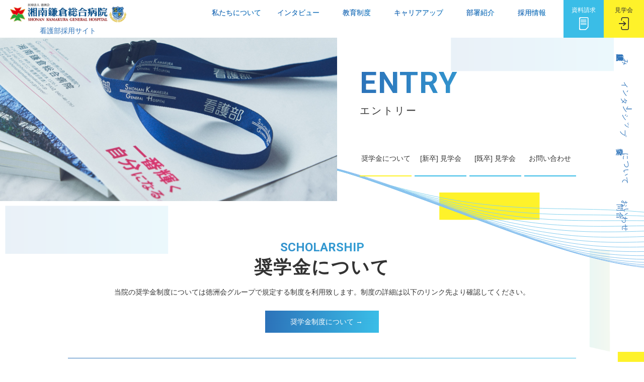

--- FILE ---
content_type: text/html; charset=UTF-8
request_url: https://www.shonankamakura.or.jp/career/scholarship/
body_size: 7132
content:
<!DOCTYPE html>
<html lang="ja" itemscope itemtype="https://schema.org/WebPage">
<head>
<!-- Google Tag Manager -->
<script>(function(w,d,s,l,i){w[l]=w[l]||[];w[l].push({'gtm.start':
new Date().getTime(),event:'gtm.js'});var f=d.getElementsByTagName(s)[0],
j=d.createElement(s),dl=l!='dataLayer'?'&l='+l:'';j.async=true;j.src=
'https://www.googletagmanager.com/gtm.js?id='+i+dl;f.parentNode.insertBefore(j,f);
})(window,document,'script','dataLayer','GTM-MV7499SK');</script>
<!-- End Google Tag Manager -->
<meta charset="UTF-8" />
<meta name="viewport" content="width=device-width" />
<!-- Google tag (gtag.js) -->
<script async src="https://www.googletagmanager.com/gtag/js?id=G-4YKNVJGJ2Y"></script>
<script>
  window.dataLayer = window.dataLayer || [];
  function gtag(){dataLayer.push(arguments);}
  gtag('js', new Date());

  gtag('config', 'G-4YKNVJGJ2Y');
</script>
<!-- css -->
<link rel="stylesheet" href="/career/assets/css/style.css?t=20210513000000">
<link rel="stylesheet" href="/career/assets/css/style2.css?v=749493182">
<link rel="stylesheet" href="/career/assets/css/_contents_dev02+.css?v=399684093">
<!-- jQuery -->
<script src="//code.jquery.com/jquery-1.11.1.min.js"></script>
<!-- js -->
<script src="/career/assets/js/common.js"></script>
<script src="/career/assets/js/template.js"></script>
<script src="/career/assets/js/cstm_instagram.js"></script>
<!-- wave effect -->
<script src="/career/assets/js/perlin.js"></script>
<script src="/career/assets/js/wave.js"></script>
<!-- slick -->
<link rel="stylesheet" type="text/css" href="https://cdnjs.cloudflare.com/ajax/libs/slick-carousel/1.9.0/slick.css"/>
<link rel="stylesheet" href="https://cdnjs.cloudflare.com/ajax/libs/slick-carousel/1.9.0/slick-theme.css">
<script type="text/javascript" src="https://cdnjs.cloudflare.com/ajax/libs/slick-carousel/1.9.0/slick.min.js"></script>

<!-- Global site tag (gtag.js) - Google Analytics -->
<script async src="https://www.googletagmanager.com/gtag/js?id=UA-46713814-21"></script>
<script>
window.dataLayer = window.dataLayer || [];
function gtag(){dataLayer.push(arguments);}
gtag('js', new Date());

gtag('config', 'UA-46713814-21');
</script>
<title>奨学金について | 看護部採用サイト | 湘南鎌倉総合病院</title>
<meta name='robots' content='max-image-preview:large' />
<style id='wp-img-auto-sizes-contain-inline-css' type='text/css'>
img:is([sizes=auto i],[sizes^="auto," i]){contain-intrinsic-size:3000px 1500px}
/*# sourceURL=wp-img-auto-sizes-contain-inline-css */
</style>
<style id='classic-theme-styles-inline-css' type='text/css'>
/*! This file is auto-generated */
.wp-block-button__link{color:#fff;background-color:#32373c;border-radius:9999px;box-shadow:none;text-decoration:none;padding:calc(.667em + 2px) calc(1.333em + 2px);font-size:1.125em}.wp-block-file__button{background:#32373c;color:#fff;text-decoration:none}
/*# sourceURL=/wp-includes/css/classic-themes.min.css */
</style>
<link rel="canonical" href="https://www.shonankamakura.or.jp/career/scholarship/" />
<style type="text/css">.recentcomments a{display:inline !important;padding:0 !important;margin:0 !important;}</style><style id='global-styles-inline-css' type='text/css'>
:root{--wp--preset--aspect-ratio--square: 1;--wp--preset--aspect-ratio--4-3: 4/3;--wp--preset--aspect-ratio--3-4: 3/4;--wp--preset--aspect-ratio--3-2: 3/2;--wp--preset--aspect-ratio--2-3: 2/3;--wp--preset--aspect-ratio--16-9: 16/9;--wp--preset--aspect-ratio--9-16: 9/16;--wp--preset--color--black: #000000;--wp--preset--color--cyan-bluish-gray: #abb8c3;--wp--preset--color--white: #ffffff;--wp--preset--color--pale-pink: #f78da7;--wp--preset--color--vivid-red: #cf2e2e;--wp--preset--color--luminous-vivid-orange: #ff6900;--wp--preset--color--luminous-vivid-amber: #fcb900;--wp--preset--color--light-green-cyan: #7bdcb5;--wp--preset--color--vivid-green-cyan: #00d084;--wp--preset--color--pale-cyan-blue: #8ed1fc;--wp--preset--color--vivid-cyan-blue: #0693e3;--wp--preset--color--vivid-purple: #9b51e0;--wp--preset--gradient--vivid-cyan-blue-to-vivid-purple: linear-gradient(135deg,rgb(6,147,227) 0%,rgb(155,81,224) 100%);--wp--preset--gradient--light-green-cyan-to-vivid-green-cyan: linear-gradient(135deg,rgb(122,220,180) 0%,rgb(0,208,130) 100%);--wp--preset--gradient--luminous-vivid-amber-to-luminous-vivid-orange: linear-gradient(135deg,rgb(252,185,0) 0%,rgb(255,105,0) 100%);--wp--preset--gradient--luminous-vivid-orange-to-vivid-red: linear-gradient(135deg,rgb(255,105,0) 0%,rgb(207,46,46) 100%);--wp--preset--gradient--very-light-gray-to-cyan-bluish-gray: linear-gradient(135deg,rgb(238,238,238) 0%,rgb(169,184,195) 100%);--wp--preset--gradient--cool-to-warm-spectrum: linear-gradient(135deg,rgb(74,234,220) 0%,rgb(151,120,209) 20%,rgb(207,42,186) 40%,rgb(238,44,130) 60%,rgb(251,105,98) 80%,rgb(254,248,76) 100%);--wp--preset--gradient--blush-light-purple: linear-gradient(135deg,rgb(255,206,236) 0%,rgb(152,150,240) 100%);--wp--preset--gradient--blush-bordeaux: linear-gradient(135deg,rgb(254,205,165) 0%,rgb(254,45,45) 50%,rgb(107,0,62) 100%);--wp--preset--gradient--luminous-dusk: linear-gradient(135deg,rgb(255,203,112) 0%,rgb(199,81,192) 50%,rgb(65,88,208) 100%);--wp--preset--gradient--pale-ocean: linear-gradient(135deg,rgb(255,245,203) 0%,rgb(182,227,212) 50%,rgb(51,167,181) 100%);--wp--preset--gradient--electric-grass: linear-gradient(135deg,rgb(202,248,128) 0%,rgb(113,206,126) 100%);--wp--preset--gradient--midnight: linear-gradient(135deg,rgb(2,3,129) 0%,rgb(40,116,252) 100%);--wp--preset--font-size--small: 13px;--wp--preset--font-size--medium: 20px;--wp--preset--font-size--large: 36px;--wp--preset--font-size--x-large: 42px;--wp--preset--spacing--20: 0.44rem;--wp--preset--spacing--30: 0.67rem;--wp--preset--spacing--40: 1rem;--wp--preset--spacing--50: 1.5rem;--wp--preset--spacing--60: 2.25rem;--wp--preset--spacing--70: 3.38rem;--wp--preset--spacing--80: 5.06rem;--wp--preset--shadow--natural: 6px 6px 9px rgba(0, 0, 0, 0.2);--wp--preset--shadow--deep: 12px 12px 50px rgba(0, 0, 0, 0.4);--wp--preset--shadow--sharp: 6px 6px 0px rgba(0, 0, 0, 0.2);--wp--preset--shadow--outlined: 6px 6px 0px -3px rgb(255, 255, 255), 6px 6px rgb(0, 0, 0);--wp--preset--shadow--crisp: 6px 6px 0px rgb(0, 0, 0);}:where(.is-layout-flex){gap: 0.5em;}:where(.is-layout-grid){gap: 0.5em;}body .is-layout-flex{display: flex;}.is-layout-flex{flex-wrap: wrap;align-items: center;}.is-layout-flex > :is(*, div){margin: 0;}body .is-layout-grid{display: grid;}.is-layout-grid > :is(*, div){margin: 0;}:where(.wp-block-columns.is-layout-flex){gap: 2em;}:where(.wp-block-columns.is-layout-grid){gap: 2em;}:where(.wp-block-post-template.is-layout-flex){gap: 1.25em;}:where(.wp-block-post-template.is-layout-grid){gap: 1.25em;}.has-black-color{color: var(--wp--preset--color--black) !important;}.has-cyan-bluish-gray-color{color: var(--wp--preset--color--cyan-bluish-gray) !important;}.has-white-color{color: var(--wp--preset--color--white) !important;}.has-pale-pink-color{color: var(--wp--preset--color--pale-pink) !important;}.has-vivid-red-color{color: var(--wp--preset--color--vivid-red) !important;}.has-luminous-vivid-orange-color{color: var(--wp--preset--color--luminous-vivid-orange) !important;}.has-luminous-vivid-amber-color{color: var(--wp--preset--color--luminous-vivid-amber) !important;}.has-light-green-cyan-color{color: var(--wp--preset--color--light-green-cyan) !important;}.has-vivid-green-cyan-color{color: var(--wp--preset--color--vivid-green-cyan) !important;}.has-pale-cyan-blue-color{color: var(--wp--preset--color--pale-cyan-blue) !important;}.has-vivid-cyan-blue-color{color: var(--wp--preset--color--vivid-cyan-blue) !important;}.has-vivid-purple-color{color: var(--wp--preset--color--vivid-purple) !important;}.has-black-background-color{background-color: var(--wp--preset--color--black) !important;}.has-cyan-bluish-gray-background-color{background-color: var(--wp--preset--color--cyan-bluish-gray) !important;}.has-white-background-color{background-color: var(--wp--preset--color--white) !important;}.has-pale-pink-background-color{background-color: var(--wp--preset--color--pale-pink) !important;}.has-vivid-red-background-color{background-color: var(--wp--preset--color--vivid-red) !important;}.has-luminous-vivid-orange-background-color{background-color: var(--wp--preset--color--luminous-vivid-orange) !important;}.has-luminous-vivid-amber-background-color{background-color: var(--wp--preset--color--luminous-vivid-amber) !important;}.has-light-green-cyan-background-color{background-color: var(--wp--preset--color--light-green-cyan) !important;}.has-vivid-green-cyan-background-color{background-color: var(--wp--preset--color--vivid-green-cyan) !important;}.has-pale-cyan-blue-background-color{background-color: var(--wp--preset--color--pale-cyan-blue) !important;}.has-vivid-cyan-blue-background-color{background-color: var(--wp--preset--color--vivid-cyan-blue) !important;}.has-vivid-purple-background-color{background-color: var(--wp--preset--color--vivid-purple) !important;}.has-black-border-color{border-color: var(--wp--preset--color--black) !important;}.has-cyan-bluish-gray-border-color{border-color: var(--wp--preset--color--cyan-bluish-gray) !important;}.has-white-border-color{border-color: var(--wp--preset--color--white) !important;}.has-pale-pink-border-color{border-color: var(--wp--preset--color--pale-pink) !important;}.has-vivid-red-border-color{border-color: var(--wp--preset--color--vivid-red) !important;}.has-luminous-vivid-orange-border-color{border-color: var(--wp--preset--color--luminous-vivid-orange) !important;}.has-luminous-vivid-amber-border-color{border-color: var(--wp--preset--color--luminous-vivid-amber) !important;}.has-light-green-cyan-border-color{border-color: var(--wp--preset--color--light-green-cyan) !important;}.has-vivid-green-cyan-border-color{border-color: var(--wp--preset--color--vivid-green-cyan) !important;}.has-pale-cyan-blue-border-color{border-color: var(--wp--preset--color--pale-cyan-blue) !important;}.has-vivid-cyan-blue-border-color{border-color: var(--wp--preset--color--vivid-cyan-blue) !important;}.has-vivid-purple-border-color{border-color: var(--wp--preset--color--vivid-purple) !important;}.has-vivid-cyan-blue-to-vivid-purple-gradient-background{background: var(--wp--preset--gradient--vivid-cyan-blue-to-vivid-purple) !important;}.has-light-green-cyan-to-vivid-green-cyan-gradient-background{background: var(--wp--preset--gradient--light-green-cyan-to-vivid-green-cyan) !important;}.has-luminous-vivid-amber-to-luminous-vivid-orange-gradient-background{background: var(--wp--preset--gradient--luminous-vivid-amber-to-luminous-vivid-orange) !important;}.has-luminous-vivid-orange-to-vivid-red-gradient-background{background: var(--wp--preset--gradient--luminous-vivid-orange-to-vivid-red) !important;}.has-very-light-gray-to-cyan-bluish-gray-gradient-background{background: var(--wp--preset--gradient--very-light-gray-to-cyan-bluish-gray) !important;}.has-cool-to-warm-spectrum-gradient-background{background: var(--wp--preset--gradient--cool-to-warm-spectrum) !important;}.has-blush-light-purple-gradient-background{background: var(--wp--preset--gradient--blush-light-purple) !important;}.has-blush-bordeaux-gradient-background{background: var(--wp--preset--gradient--blush-bordeaux) !important;}.has-luminous-dusk-gradient-background{background: var(--wp--preset--gradient--luminous-dusk) !important;}.has-pale-ocean-gradient-background{background: var(--wp--preset--gradient--pale-ocean) !important;}.has-electric-grass-gradient-background{background: var(--wp--preset--gradient--electric-grass) !important;}.has-midnight-gradient-background{background: var(--wp--preset--gradient--midnight) !important;}.has-small-font-size{font-size: var(--wp--preset--font-size--small) !important;}.has-medium-font-size{font-size: var(--wp--preset--font-size--medium) !important;}.has-large-font-size{font-size: var(--wp--preset--font-size--large) !important;}.has-x-large-font-size{font-size: var(--wp--preset--font-size--x-large) !important;}
/*# sourceURL=global-styles-inline-css */
</style>
</head>
<body class="wp-singular page-template-default page page-id-54 wp-embed-responsive wp-theme-blankslate page--contents page--scholarship">
<header class="siteHeader" data-visited="">
    <div class="headerWrap">
        <p class="siteName"><a href="https://www.shonankamakura.or.jp/career/"><span><img src="/career/assets/img/common/logo.png" alt="医療法人徳洲会 湘南鎌倉総合病院"></span><br>看護部採用サイト</a></p>
        <nav class="globalNav">
            <div class="scrollWrap">
                <ul class="gn1st">
                    <li>
                        <a href="https://www.shonankamakura.or.jp/career/about/"><strong>私たちについて</strong></a>
                        <ul class="gn2nd">
                            <li><a href="https://www.shonankamakura.or.jp/career/about/">メッセージ</a></li>
                            <li><a href="https://www.shonankamakura.or.jp/career/about/features/">私たちの強み</a></li>
                        </ul>
                    </li>
                    <li>
                        <a href="https://www.shonankamakura.or.jp/career/story/"><strong>インタビュー</strong></a>
                        <ul class="gn2nd">
                            <li><a href="https://www.shonankamakura.or.jp/career/story/">新卒</a></li>
                            <li><a href="https://www.shonankamakura.or.jp/career/story/#block02">既卒</a></li>
                            <li><a href="https://www.shonankamakura.or.jp/career/story/#block03">MOVIE</a></li>
                        </ul>
                    </li>
                    <li>
                        <a href="https://www.shonankamakura.or.jp/career/training/"><strong>教育制度</strong></a>
                        <ul class="gn2nd">
                            <li><a href="https://www.shonankamakura.or.jp/career/training/">教育プログラム</a></li>
                            <li><a href="https://www.shonankamakura.or.jp/career/training/rada/">ラダー研修</a></li>
                            <li><a href="https://www.shonankamakura.or.jp/career/training/newgraduate/">新人研修</a></li>
                        </ul>
                    </li>
                    <li>
                        <a href="https://www.shonankamakura.or.jp/career/careerup/"><strong>キャリアアップ</strong></a>
                        <ul class="gn2nd">
                        </ul>
                    </li>
                    <li>
                        <a href="https://www.shonankamakura.or.jp/career/division/"><strong>部署紹介</strong></a>
                        <ul class="gn2nd">
                        </ul>
                    </li>
                    <li>
                        <a href="https://www.shonankamakura.or.jp/career/recruit/"><strong>採用情報</strong></a>
                        <ul class="gn2nd">
                            <li><a href="https://www.shonankamakura.or.jp/career/recruit/">新卒募集要項</a></li>
                            <li><a href="https://www.shonankamakura.or.jp/career/recruit/joblist/">既卒募集要項</a></li>
                            <li><a href="https://www.shonankamakura.or.jp/career/recruit/urgent/">既卒募集</a></li>
                            <li><a href="https://www.shonankamakura.or.jp/career/recruit/treatment/">福利厚生</a></li>
                            <li><a href="https://www.shonankamakura.or.jp/career/recruit/nurse/">看護補助者募集要項</a></li>
                        </ul>
                    </li>
                    <li class="isHide--PC">
                        <a href="#"><strong>エントリー</strong></a>
                        <ul class="gn2nd">
                            <li><a href="https://skgh.form.kintoneapp.com/public/entry-sheet-nurse" target="_blank">採用試験申込み</a></li>
                            <li><a href="https://www.shonankamakura.or.jp/career/scholarship/">奨学金について</a></li>
                            <li><a href="https://www.shonankamakura.or.jp/career/tour-fresh/">[新卒] 見学会</a></li>
                            <li><a href="https://www.shonankamakura.or.jp/career/tour-general/">[既卒] 見学会</a></li>
                            <li><a href="https://skgh.form.kintoneapp.com/public/514dabe65a88e0fbbfdc4943ee8ca3528f3b7759bea1451569a7827efedfa33d" target="_blank">お問い合わせ</a></li>
                        </ul>
                    </li>
                    <li class="isHide--PC">
                        <a href="#"><strong>就職情報サイトからの応募はこちら</strong></a>
                        <ul class="gn2nd">
                            <li><a href="https://nurse.mynavi.jp/student/hospitals/outline/99988" class="" target="_blank">マイナビ</a></li>
                            <li><a href="https://recruit.nurse-senka.com/establishment/2011823/data" class="" target="_blank">ナース専科</a></li>
                            <li><a href="https://kango.bunnabi.jp/result.php" class="" target="_blank">文ナビ</a></li>
                        </ul>
                    </li>
                </ul>
            </div>
        </nav>
        <div class="uprightNavi">
            <p class="entryBtn"><a href="https://form.kintoneapp.com/public/form/show/b874d705244c2c49b8271d375b87c382844387fa577b5ed53e0459e1677d0cc4" target="_blank" class="bgclr--lblue">資料請求<i class="icn icn--doc"></i></a></p>
            <div class="entryBtn recSite">
                <a href="" class="bgclr--orange ff-roboto recSiteLink">見学会<i class="icn icn--entry"></i></a>
                <ul>
                    <li><a href="https://www.shonankamakura.or.jp/career/information/tour-fresh/" class="">新卒</a></li>
                    <li><a href="https://www.shonankamakura.or.jp/career/information/tour-general/" class="">既卒</a></li>
                </ul>
            </div>
            <p class="gmenuBtn"><a href="https://www.shonankamakura.or.jp/career/#" class="menu-trigger"><span></span><span></span><span></span></a></p>
            <ul class="verticalTextNav">
                <li><a href="https://skgh.form.kintoneapp.com/public/entry-sheet-nurse" target="_blank">採用試験申込み</a></li>
                <li><a href="https://www.shonankamakura.or.jp/career/information/tour-fresh/">インターンシップ</a></li>
                <li><a href="https://www.shonankamakura.or.jp/career/scholarship/">奨学金について</a></li>
                <li><a href="https://skgh.form.kintoneapp.com/public/514dabe65a88e0fbbfdc4943ee8ca3528f3b7759bea1451569a7827efedfa33d" target="_blank">お問い合わせ</a></li>
            </ul>
        </div>
    </div>
</header><main>
    <section class="mainContents">
        <section class="keyVisual">
            <div class="contentsWrap contentsWrap--full">
                <div class="kvImg">
                    <div class="kvTitleWrap">
                        <h2 class="kvTitleEN"><strong>ENTRY</strong></h2>
                        <h1 class="kvTitle">エントリー</h1>
                    </div>
                </div>
                <nav class="localNav localNav--col4">
                    <ul>
                        <li class="visited"><a href="#">奨学金について</a></li>
                        <li><a href="../information/tour-fresh/">[新卒] 見学会</a></li>
                        <li><a href="../information/tour-general/">[既卒] 見学会</a></li>
                        <li><a href="https://skgh.form.kintoneapp.com/public/514dabe65a88e0fbbfdc4943ee8ca3528f3b7759bea1451569a7827efedfa33d" target="_blank" rel="noopener">お問い合わせ</a></li>
                    </ul>
                </nav>
            </div>
        </section>
        <section class="block">
            <div class="contentsWrap">
                <div class="articleTitle">
                    <p class="enTitle"><span>SCHOLARSHIP</span></p>
                    <h1 class="jpTitle"><span>奨学金について</span></h1>
                    <p class="catchTxt">当院の奨学金制度については徳洲会グループで規定する制度を利用致します。<br class="isLine--SP">制度の詳細は以下のリンク先より確認してください。</p>
                    <p class="catchUnderBtn btnlink btnlink--inlineBlock txt--c"><a href="http://www.tokushukai.or.jp/kangobu/sp/aspire/scholarship.php" target="_blank" rel="noopener noreferrer">奨学金制度について<i class="linearr linearr--right"></i></a></p>
                </div>
                <div class="informationTable">
                    <table class="tablestyle tablestyle--joblist">
<tbody><tr><th>募集対象</th><td><p>・看護師養成学校（5年一貫校を除く）の2026年4月より入学予定または在学中で、卒業後に当院への入職を希望される方<br />
・当院に看護師として入職を希望される方（助産師の募集は行っておりません）<br />
・当院の定める応募要件に該当する方<br />
・2026年度の選考が終了次第、2026年10月より貸与開始となりますのでご了承ください。<br />
　※詳細はエントリーいただいた方へお知らせします。</p>
<p class="mt1em btnlink btnlink--inlineBlock"><a href="/career/assets/pdf/scholarship-guide.pdf" target="_blank">奨学金案内資料<i class="linearr linearr--w1em linearr--right"></i></a></p>
</td></tr><tr><th>募集期間</th><td><p><strong>2025年12月1日よりエントリー開始</strong><br />
※全応募者共通<br />
2026年3月28日（土）書類提出締切（必着）</p>
</td></tr><tr><th>選考方法</th><td><p>①書類選考<br />
②一次面接、小論文試験<br />
③二次面接<br />
※選考終了後、契約書の締結、貸与審査を経て貸与開始となります。</p>
</td></tr><tr><th>応募方法</th><td><p>ご応募希望の方は、以下のURLよりエントリーください。<br />
エントリーいただいた方にのみ、選考方法や奨学金採用面接にかかる詳細情報のご連絡を差し上げます。</p>
<p class="mt1em btnlink btnlink--inlineBlock"><a href="https://forms.gle/FbfpFCXpppeMfZJz9" target="_blank">エントリーはこちら<i class="linearr linearr--w1em linearr--right"></i></a></p>
</td></tr><tr><th>応募書類</th><td><p>奨学金採用試験のエントリーシートは以下よりダウンロードし、ご利用ください。</p>
<div class="mt1em"></div>
<ul class="btnlink btnlinklist">
<li><a href="/career/assets/pdf/entry_sheet.pdf" target="_blank">エントリーシート<i class="linearr linearr--right"></i></a></li>
<li><a href="/career/assets/pdf/resume.pdf" target="_blank">学歴・職歴書<i class="linearr linearr--right"></i></a></li>
</ul>
<ul class="btnlink btnlinklist">
<li><a href="/career/assets/pdf/license.pdf" target="_blank">免許・資格<i class="linearr linearr--right"></i></a></li>
<li><a href="/career/assets/pdf/label.pdf" target="_blank">宛名ラベル<i class="linearr linearr--right"></i></a></li>
</ul>
</td></tr></tbody>
                    </table>
                </div>
            </div>
        </section>
    </section>
</main>
<aside>
    <nav class="btnNav btnNav--contact">
        <ul>
            <li class="contacTelinfo">
                <div>
                    <strong>お電話によるお問い合わせ</strong>TEL:0467-46-9895（看護部）<br class="isLine--SP">月&#12316;土 9:00&#12316;17:00
                </div>
            </li>
            <li class="contacButton contacButton--readmore">
                <a href="https://forms.gle/FbfpFCXpppeMfZJz9" target="_blank" rel="noopener noreferrer" class="buttonlink"><span class="en">FORM</span>奨学金エントリーフォーム</a>
            </li>
        </ul>
    </nav>
</aside><footer class="siteFooter">
    <div class="footerContetns">
      <div class="col col--left leftContents">
          <p class="siteName"><a href="https://www.shonankamakura.or.jp/career/"><img src="/career/assets/img/common/logo.png" alt="医療法人徳洲会 湘南鎌倉総合病院"></a></p>
          <dl class="infoTime"><dt>受付時間</dt><dd>月～土&nbsp;9:00～17:00</dd></dl>
          <p class="tel"><span>TEL</span><a href="tel:0467-46-9895" class="telLink">0467-46-9895</a></p>
          <p class="caution">お問い合わせの際は看護部にご連絡をお願い申し上げます。</p>
      </div>
      <div class="col col--right rightContents">
          <div class="row row--hori">
            <div class="col col--right">
                <a href="https://www.instagram.com/shokama_nurse/" target="_blank" rel="noopener" class="instalinkbtn">
                    <div class="linkinner">
                        <span>病院公式Instagram</span>
                        <figure><img src="/career/assets/img/common/foot/insta.png" alt="病院公式Instagram"></figure>
                    </div>
                </a>
            </div>
          </div>
          <nav class="txtNav">
              <ul>
                  <li><a href="https://www.skgh.jp/">湘南鎌倉総合病院Webサイト</a></li>
                  <li><a href="https://www.skgh.jp/privacy/">プライバシーポリシー</a></li>
              </ul>
          </nav>
      </div>
  </div>
  <p class="copyRight"><small>Copyright&copy; Shonankamakura General Hospital<br class="isLine--SP"> All Rights Reserved.</small></p>
  <p class="fixGoTopBtn"><a href="#"></a></p>
</footer>
<script type="speculationrules">
{"prefetch":[{"source":"document","where":{"and":[{"href_matches":"/career/*"},{"not":{"href_matches":["/career/dist/wp-*.php","/career/dist/wp-admin/*","/career/dist/wp-content/uploads/*","/career/dist/wp-content/*","/career/dist/wp-content/plugins/*","/career/dist/wp-content/themes/blankslate/*","/career/*\\?(.+)"]}},{"not":{"selector_matches":"a[rel~=\"nofollow\"]"}},{"not":{"selector_matches":".no-prefetch, .no-prefetch a"}}]},"eagerness":"conservative"}]}
</script>
<script>
jQuery(document).ready(function($) {
var deviceAgent = navigator.userAgent.toLowerCase();
if (deviceAgent.match(/(iphone|ipod|ipad)/)) {
$("html").addClass("ios");
$("html").addClass("mobile");
}
if (deviceAgent.match(/(Android)/)) {
$("html").addClass("android");
$("html").addClass("mobile");
}
if (navigator.userAgent.search("MSIE") >= 0) {
$("html").addClass("ie");
}
else if (navigator.userAgent.search("Chrome") >= 0) {
$("html").addClass("chrome");
}
else if (navigator.userAgent.search("Firefox") >= 0) {
$("html").addClass("firefox");
}
else if (navigator.userAgent.search("Safari") >= 0 && navigator.userAgent.search("Chrome") < 0) {
$("html").addClass("safari");
}
else if (navigator.userAgent.search("Opera") >= 0) {
$("html").addClass("opera");
}
});
</script>
</body>
</html>

--- FILE ---
content_type: text/css
request_url: https://www.shonankamakura.or.jp/career/assets/css/style.css?t=20210513000000
body_size: 28091
content:
@charset "UTF-8";
@import "reset.css";
@import url("https://fonts.googleapis.com/css2?family=Roboto:wght@300;400;500;700&display=swap");
@font-face {
  font-family: "eriji";
  src: url("../fonts/eriji_wfss.woff2") format("woff2"), url("../fonts/eriji_wfss.woff") format("woff");
}
@font-face {
  font-family: "851mkp";
  src: url("../fonts/851mkp_wfss.woff2") format("woff2"), url("../fonts/851mkp_wfss.woff") format("woff");
}
@font-face {
  font-family: "my-icomoon";
  src: url("../fonts/icomoon-svgbg-m.eot?tl5x17");
  src: url("../fonts/icomoon-svgbg-m.eot?tl5x17#iefix") format("embedded-opentype"), url("../fonts/icomoon-svgbg-m.ttf?tl5x17") format("truetype"), url("../fonts/icomoon-svgbg-m.woff?tl5x17") format("woff"), url("../fonts/icomoon-svgbg-m.svg?tl5x17#icomoon-svgbg-m") format("svg");
  font-weight: normal;
  font-style: normal;
  font-display: block;
}
@font-face {
  font-family: "Freestyle";
  src: url("../fonts/FreestyleScriptStd.otf") format("opentype");
}
html {
  font-size: 6.25%;
  -webkit-text-size-adjust: 100%;
}

body {
  margin: 0 auto;
  padding: 0;
  position: relative;
  z-index: 1;
  color: #333333;
  line-height: 1;
  text-align: left;
  font-family: "Noto Sans JP", "ヒラギノ角ゴ ProN W3", "Hiragino Kaku Gothic ProN", "メイリオ", Meiryo, Helvetica, Arial, "游ゴシック", YuGothic, sans-serif;
  font-weight: 400;
  overflow: hidden visible;
  font-size: 3.466vw;
  background: url(../img/common/bgimb.png) center top repeat-y;
  background-size: 200% auto;
}
@media screen and (min-width: 600px) {
  body {
    font-size: 16px;
    font-size: 16rem;
    background-size: 100% auto;
  }
}
@media screen and (min-width: 1150px) {
  body {
    font-size: 14px;
    font-size: 14rem;
  }
}

main,
aside {
  position: relative;
  z-index: 2;
  display: block;
}

h1, h2, h3, h4.h5 {
  font-weight: 400;
}

ul {
  list-style: none;
}

a {
  text-decoration: none;
  color: #333333;
}

a[href*="tel:"] {
  display: inline;
}
@media screen and (min-width: 1150px) {
  a[href*="tel:"] {
    pointer-events: none;
    cursor: default;
    text-decoration: none;
  }
}

img {
  width: 100%;
}
@media screen and (min-width: 1150px) {
  img {
    width: auto;
  }
}

.imageBox {
  line-height: 0;
}
.imageBox--full img {
  width: 100%;
}

.gradBorder {
  position: relative;
  z-index: 1;
  display: inline-block;
}
.gradBorder img {
  position: relative;
  z-index: 3;
}
.gradBorder--left::before {
  content: "";
  width: 50%;
  height: 30px;
  background: -webkit-gradient(linear, left top, right top, from(rgb(43, 100, 175)), color-stop(56.7%, rgb(43, 162, 220)), to(rgb(136, 185, 109)));
  background: linear-gradient(90deg, rgb(43, 100, 175) 0%, rgb(43, 162, 220) 56.7%, rgb(136, 185, 109) 100%);
  position: absolute;
  left: -10px;
  bottom: -10px;
  z-index: -1;
}
.gradBorder--leftwide::before {
  content: "";
  width: 50%;
  height: 150px;
  background: -webkit-gradient(linear, left top, right top, from(rgb(43, 100, 175)), color-stop(56.7%, rgb(43, 162, 220)), to(rgb(136, 185, 109)));
  background: linear-gradient(90deg, rgb(43, 100, 175) 0%, rgb(43, 162, 220) 56.7%, rgb(136, 185, 109) 100%);
  position: absolute;
  left: -10px;
  bottom: -10px;
  z-index: -1;
}
.gradBorder--rightwide::before {
  content: "";
  width: 50%;
  height: 200px;
  background: -webkit-gradient(linear, left top, right top, from(rgb(43, 100, 175)), color-stop(56.7%, rgb(43, 162, 220)), to(rgb(136, 185, 109)));
  background: linear-gradient(90deg, rgb(43, 100, 175) 0%, rgb(43, 162, 220) 56.7%, rgb(136, 185, 109) 100%);
  position: absolute;
  right: -10px;
  top: -10px;
  z-index: -1;
}
.gradBorder--right::before {
  content: "";
  width: 50%;
  height: 150px;
  background: -webkit-gradient(linear, left top, right top, from(rgb(43, 100, 175)), color-stop(56.7%, rgb(43, 162, 220)), to(rgb(136, 185, 109)));
  background: linear-gradient(90deg, rgb(43, 100, 175) 0%, rgb(43, 162, 220) 56.7%, rgb(136, 185, 109) 100%);
  position: absolute;
  right: -10px;
  top: -10px;
  z-index: -1;
}
@media screen and (min-width: 1150px) {
  .gradBorder--right::before {
    height: 230px;
  }
}
.gradBorder--top::after {
  content: "";
  width: 20px;
  height: 150px;
  background: -webkit-gradient(linear, left top, right top, from(rgb(43, 100, 175)), color-stop(56.7%, rgb(43, 162, 220)), to(rgb(136, 185, 109)));
  background: linear-gradient(90deg, rgb(43, 100, 175) 0%, rgb(43, 162, 220) 56.7%, rgb(136, 185, 109) 100%);
  position: absolute;
  right: -10px;
  top: 20px;
  z-index: -1;
}
.gradBorder--bottom::after {
  content: "";
  width: 20px;
  height: 150px;
  background: -webkit-gradient(linear, left top, right top, from(rgb(43, 100, 175)), color-stop(56.7%, rgb(43, 162, 220)), to(rgb(136, 185, 109)));
  background: linear-gradient(90deg, rgb(43, 100, 175) 0%, rgb(43, 162, 220) 56.7%, rgb(136, 185, 109) 100%);
  position: absolute;
  right: -10px;
  bottom: -10px;
  z-index: -1;
}

.textBox {
  line-height: 1.66;
}

.efct--wave {
  position: absolute;
  z-index: -1;
  top: 0;
  left: 0;
  width: 100vw;
  height: 100vh;
}
.isLine--PC {
  display: none;
}
@media screen and (min-width: 1150px) {
  .isLine--PC {
    display: inline;
  }
}
.isLine--TB {
  display: none;
}
@media screen and (min-width: 600px) and (max-width: 1149px) {
  .isLine--TB {
    display: inline;
  }
}
.isLine--SP {
  display: none;
}
@media screen and (max-width: 599px) {
  .isLine--SP {
    display: inline;
  }
}

.isInLine--PC {
  display: none;
}
@media screen and (min-width: 1150px) {
  .isInLine--PC {
    display: inline-block;
  }
}
.isInLine--TB {
  display: none;
}
@media screen and (min-width: 600px) and (max-width: 1149px) {
  .isInLine--TB {
    display: inline-block;
  }
}
.isInLine--SP {
  display: none;
}
@media screen and (max-width: 599px) {
  .isInLine--SP {
    display: inline-block;
  }
}

@media screen and (min-width: 1150px) {
  .isHide--PC {
    display: none;
  }
}
@media screen and (min-width: 600px) and (max-width: 1149px) {
  .isHide--TB {
    display: none;
  }
}
@media screen and (max-width: 599px) {
  .isHide--SP {
    display: none;
  }
}

.txt--c {
  text-align: center;
}
.txt--l {
  text-align: left;
}
.txt--r {
  text-align: right;
}

.mt--00 {
  margin-top: 0 !important;
}
@media screen and (min-width: 1150px) {
  .mt--00--PC {
    margin-top: 0 !important;
  }
}
@media screen and (min-width: 600px) and (max-width: 1149px) {
  .mt--00--TB {
    margin-top: 0 !important;
  }
}
@media screen and (max-width: 599px) {
  .mt--00--SP {
    margin-top: 0 !important;
  }
}
.mt--40 {
  margin-top: 10.666vw;
}
@media screen and (min-width: 600px) {
  .mt--40 {
    margin-top: 80px;
  }
}
.mt--100 {
  margin-top: 100px;
}

.str--block {
  -webkit-box-sizing: border-box;
          box-sizing: border-box;
  display: block;
}
.str--relative {
  position: relative;
}
.str--ofhide {
  overflow: hidden;
}

.z00 {
  position: relative;
  z-index: 1;
}

.z10 {
  position: relative;
  z-index: 10;
}

.z20 {
  position: relative;
  z-index: 20;
}

.gdboder {
  padding: 1px;
  background: -webkit-gradient(linear, left top, right top, from(rgb(44, 114, 185)), to(rgb(58, 189, 231)));
  background: linear-gradient(90deg, rgb(44, 114, 185) 0%, rgb(58, 189, 231) 100%);
}
.gdboder--inner {
  background: #ffffff;
  position: relative;
}

.gdOverBg {
  position: relative;
}
.gdOverBg::before {
  position: absolute;
  content: "";
  left: 0;
  right: 0;
  top: 0;
  bottom: 0;
  background: -webkit-gradient(linear, left top, left bottom, from(rgb(44, 114, 185)), to(rgba(58, 189, 231, 0.4)));
  background: linear-gradient(180deg, rgb(44, 114, 185) 0%, rgba(58, 189, 231, 0.4) 100%);
  opacity: 0.6;
}
.gdOverBg--inner {
  position: relative;
}

.ff--roboto {
  font-family: "Roboto", sans-serif;
}

.ff--eriji {
  font-family: "eriji", sans-serif;
}

.ff--851mkp {
  font-family: "851mkp", sans-serif;
}

.txtMark--wave::before, .txtMark--wave::after {
  content: "～";
  padding: 0 0.15em;
}

.icn {
  display: inline-block;
  width: 1em;
  height: 1em;
  font-family: "my-icomoon", sans-serif;
  font-style: normal;
  text-align: center;
}
.icn--arrow::before {
  content: "\e900";
}
.icn--doc::before {
  content: "\e902";
}
.icn--entry {
  margin-right: 0.2em;
}
.icn--entry::before {
  content: "\e901";
}
.icn--triangle-down::before {
  content: "▼";
}

.arr {
  display: inline-block;
  position: relative;
  padding: 0 1em 0 0;
}
@media screen and (min-width: 1150px) {
  .arr {
    display: block;
    padding: 0 10px 0 0;
  }
}
.arr::before, .arr::after {
  content: "";
  position: absolute;
  right: 0;
  top: 50%;
  text-align: center;
}
.arr::before {
  width: 1.25em;
  height: 1.25em;
  -webkit-transform: translate(1em, -50%);
          transform: translate(1em, -50%);
}
@media screen and (min-width: 1150px) {
  .arr::before {
    width: 1.5em;
    height: 1.5em;
  }
}
.arr::after {
  font-family: "my-icomoon", sans-serif;
  font-style: normal;
  content: "\e900";
  -webkit-transform: translate(1.5em, -50%);
          transform: translate(1.5em, -50%);
  font-size: 2.666vw;
}
@media screen and (min-width: 600px) {
  .arr::after {
    font-size: 10px;
    font-size: 10rem;
  }
}
@media screen and (min-width: 1150px) {
  .arr::after {
    -webkit-transform: translate(1.25em, -50%);
            transform: translate(1.25em, -50%);
  }
}
.arr--circle::before {
  border-radius: 50%;
}
.arr--white.arr--circle::before {
  background: #ffffff;
}
.arr--white::after {
  color: #2C72B9;
}
.arr--footerwhite.arr--circle::before {
  background: #ffffff;
}
.arr--footerwhite::after {
  color: #2C72B9;
}

.linearr {
  display: inline-block;
  width: 0;
}
.linearr::before {
  padding-left: 0.25em;
  font-style: normal;
}
.linearr--w1em {
  width: 1em;
}
.linearr--right::before {
  content: "→";
}
.linearr--left::before {
  content: "←";
}
.linearr--down::before {
  content: "↓";
}
.linearr--up::before {
  content: "↑";
}

.bgclr--lblue {
  background-color: #3ABDE7;
}
.bgclr--blue {
  background-color: #2C72B9;
}
.bgclr--orange {
  background-color: #fef22a;
}
.bgclr--gdblue {
  background: -webkit-gradient(linear, left top, right top, from(rgb(44, 114, 185)), to(rgb(58, 189, 231)));
  background: linear-gradient(90deg, rgb(44, 114, 185) 0%, rgb(58, 189, 231) 100%);
}

.parallaxLayer {
  position: sticky;
  top: 0;
}
.parallaxLayer--stopHeader {
  top: 15.333vw;
}
@media screen and (min-width: 600px) {
  .parallaxLayer--stopHeader {
    top: 75px;
  }
}
@media screen and (min-width: 1150px) {
  .parallaxLayer--stopHeader {
    top: 75px;
  }
}
.parallaxLayer--white {
  background: #ffffff;
}
.parallaxLayer--overImage {
  -webkit-box-sizing: border-box;
          box-sizing: border-box;
  position: relative;
  z-index: 1;
  padding: 10.666vw 0;
}
@media screen and (min-width: 600px) {
  .parallaxLayer--overImage {
    padding: 80px 0;
  }
}
@media screen and (min-width: 1150px) {
  .parallaxLayer--overImage {
    padding: 80px 0 100px;
  }
}
.parallaxLayer--overImage .contentsWrap {
  position: relative;
  z-index: 5;
}
.parallaxLayer--overImage::before {
  content: "";
  position: absolute;
  z-index: -1;
  width: 100%;
  height: 100%;
  top: 0;
  left: 0;
  background: #2c72b9;
  background: -webkit-gradient(linear, left top, right top, from(rgba(44, 114, 185, 0.75)), to(rgba(58, 189, 231, 0.75)));
  background: linear-gradient(90deg, rgba(44, 114, 185, 0.75) 0%, rgba(58, 189, 231, 0.75) 100%);
}
@media screen and (min-width: 600px) {
  .parallaxLayer--overImage::before {
    left: 50px;
  }
}
@media screen and (min-width: 1150px) {
  .parallaxLayer--overImage::before {
    left: 70px;
  }
}

.parallaxImgWrap {
  width: 100%;
  -webkit-box-sizing: border-box;
          box-sizing: border-box;
  overflow: hidden;
}
@media screen and (min-width: 600px) {
  .parallaxImgWrap .parallaxImg {
    margin: 0 0 0 50px;
  }
}
@media screen and (min-width: 1150px) {
  .parallaxImgWrap .parallaxImg {
    margin: 0 0 0 70px;
  }
}

.clearfix {
  *zoom: 1;
}
.clearfix:after {
  content: "";
  display: table;
  clear: both;
}

.numList--dot > li {
  padding: 0 0 0 1.05em;
  text-indent: -1.05em;
}
.numList--bracket > li {
  padding: 0 0 0 1.34em;
  text-indent: -1.34em;
}
.numList--circle > li {
  padding: 0 0 0 1.25em;
  text-indent: -1.25em;
}

.dotList > li {
  padding: 0 0 0 1em;
  text-indent: -1em;
}
.dotList > li::before {
  content: "・";
}

.informationTable .foundTitle {
  padding: 3.333vw 10.666vw 3.333vw 2.666vw;
  background: #2C72B9;
  color: #ffffff;
  cursor: pointer;
}
@media screen and (min-width: 600px) {
  .informationTable .foundTitle {
    padding: 15px 80px 15px 15px;
    font-size: 18px;
    font-size: 18rem;
  }
}
@media screen and (min-width: 1150px) {
  .informationTable .foundTitle {
    font-size: 18px;
    font-size: 18rem;
  }
}
.informationTable .foundTitle strong {
  margin-right: 3.333vw;
  display: inline;
  padding: 1.333vw 2vw;
  color: #2C72B9;
  background: #ffffff;
  font-size: 2.933vw;
}
@media screen and (min-width: 600px) {
  .informationTable .foundTitle strong {
    font-size: 16px;
    font-size: 16rem;
    padding: 5px 10px;
    margin-right: 15px;
  }
}
@media screen and (min-width: 1150px) {
  .informationTable .foundTitle strong {
    font-size: 14px;
    font-size: 14rem;
  }
}

.infomationInnerTable + .infomationInnerTable {
  margin: 5.333vw 0 0;
}
@media screen and (min-width: 600px) {
  .infomationInnerTable + .infomationInnerTable {
    margin: 20px 0 0;
  }
}
.infomationInnerTable .toggleTable {
  width: 100%;
  -webkit-box-sizing: border-box;
          box-sizing: border-box;
}
.infomationInnerTable .toggleTable > dt, .infomationInnerTable .toggleTable > dd {
  display: block;
  padding: 0;
  margin: 0;
}
.infomationInnerTable .toggleTable dt {
  margin: 1px 1px 0;
  padding: 1px;
  background: #3ABDE7;
}
@media screen and (min-width: 600px) {
  .infomationInnerTable .toggleTable dt {
    margin: 1px 0 0;
  }
}
.infomationInnerTable .toggleTable dt a {
  display: block;
  color: #ffffff;
  padding: 2vw 4vw;
  font-weight: 700;
  position: relative;
  -webkit-transition: 0.3s;
  transition: 0.3s;
  background: #3ABDE7;
}
@media screen and (min-width: 600px) {
  .infomationInnerTable .toggleTable dt a {
    padding: 10px 15px;
    font-size: 12px;
    font-size: 12rem;
  }
}
.infomationInnerTable .toggleTable dt a::before, .infomationInnerTable .toggleTable dt a::after {
  -webkit-transition: 0.3s;
  transition: 0.3s;
  content: "";
  width: 1.25em;
  height: 0.25em;
  background: #ffffff;
  position: absolute;
  top: 50%;
  right: 0.75em;
  -webkit-transform: translate(0, -50%);
          transform: translate(0, -50%);
}
.infomationInnerTable .toggleTable dt a::after {
  -webkit-transform-origin: center center;
          transform-origin: center center;
  opacity: 0;
}
.infomationInnerTable .toggleTable dt.opened {
  background: #2c72b9;
  background: -webkit-gradient(linear, left top, right top, from(rgb(44, 114, 185)), to(rgb(58, 189, 231)));
  background: linear-gradient(90deg, rgb(44, 114, 185) 0%, rgb(58, 189, 231) 100%);
}
.infomationInnerTable .toggleTable dt.opened a {
  background: #ffffff;
  color: #3ABDE7;
}
.infomationInnerTable .toggleTable dt.opened a::before, .infomationInnerTable .toggleTable dt.opened a::after {
  background: #3ABDE7;
}
.infomationInnerTable .toggleTable dt.opened a::after {
  opacity: 1;
  -webkit-transform: translate(0, -50%) rotate(90deg);
          transform: translate(0, -50%) rotate(90deg);
}
.infomationInnerTable .toggleTable dd {
  overflow: hidden;
  max-height: 0;
  opacity: 0;
  -webkit-transition: 0.3s;
  transition: 0.3s;
}
.infomationInnerTable .toggleTable dd.opened {
  max-height: 100vh;
  opacity: 1;
}

.btnlink a {
  display: block;
  padding: 4vw 1.333vw;
  background: -webkit-gradient(linear, left top, right top, from(rgb(44, 114, 185)), to(rgb(58, 189, 231)));
  background: linear-gradient(90deg, rgb(44, 114, 185) 0%, rgb(58, 189, 231) 100%);
  color: #ffffff;
  text-align: center;
}
@media screen and (min-width: 600px) {
  .btnlink a {
    padding: 15px 5px;
    font-size: 14px;
    font-size: 14rem;
  }
}
@media screen and (min-width: 1150px) {
  .btnlink a {
    font-size: 14px;
    font-size: 14rem;
  }
}
.btnlink--inlineBlock a {
  display: inline-block;
  padding: 4vw 6.666vw;
}
@media screen and (min-width: 600px) {
  .btnlink--inlineBlock a {
    padding: 15px 50px;
  }
}
@media screen and (min-width: 1150px) {
  .btnlink--inlineBlock a {
    padding: 15px 50px;
  }
}

@media screen and (min-width: 1150px) {
  .formItems {
    width: 80%;
    margin: 0 auto;
  }
}
.formItems dl {
  display: block;
}
@media screen and (min-width: 600px) {
  .formItems dl {
    display: -webkit-box;
    display: -ms-flexbox;
    display: flex;
    -webkit-box-pack: justify;
        -ms-flex-pack: justify;
            justify-content: space-between;
    width: 100%;
  }
}
.formItems dl + dl {
  margin: 6.666vw 0 0;
}
@media screen and (min-width: 600px) {
  .formItems dl + dl {
    margin: 15px 0 0;
  }
}
.formItems dl dt {
  text-align: center;
  line-height: 1.5;
}
@media screen and (min-width: 600px) {
  .formItems dl dt {
    -ms-flex-preferred-size: 200px;
        flex-basis: 200px;
    -ms-flex-negative: 0;
        flex-shrink: 0;
  }
}
.formItems dl dt .en {
  display: block;
  color: #2C72B9;
  font-family: "Roboto", sans-serif;
  font-weight: 700;
}
@media screen and (min-width: 600px) {
  .formItems dl dt .en {
    font-size: 12px;
    font-size: 12rem;
  }
}
@media screen and (min-width: 1150px) {
  .formItems dl dt .en {
    font-size: 12px;
    font-size: 12rem;
  }
}
.formItems dl dt strong {
  display: block;
  font-size: 4.8vw;
}
@media screen and (min-width: 600px) {
  .formItems dl dt strong {
    font-size: 18px;
    font-size: 18rem;
  }
}
@media screen and (min-width: 1150px) {
  .formItems dl dt strong {
    font-size: 18px;
    font-size: 18rem;
  }
}
.formItems dl dd {
  margin: 3.333vw 0 0;
  font-family: "Noto Sans JP", "ヒラギノ角ゴ ProN W3", "Hiragino Kaku Gothic ProN", "メイリオ", Meiryo, Helvetica, Arial, "游ゴシック", YuGothic, sans-serif;
  font-weight: 400;
}
@media screen and (min-width: 600px) {
  .formItems dl dd {
    -ms-flex-preferred-size: 100%;
        flex-basis: 100%;
    margin: 0 0 0 25px;
  }
}
.formItems dl dd .formparts {
  width: 100%;
}
.formItems dl dd .formparts + .formparts {
  margin: 1.333vw 0 0;
}
@media screen and (min-width: 600px) {
  .formItems dl dd .formparts + .formparts {
    margin: 10px 0 0;
  }
}
.formItems dl dd label,
.formItems dl dd input,
.formItems dl dd textarea {
  font-family: "Noto Sans JP", "ヒラギノ角ゴ ProN W3", "Hiragino Kaku Gothic ProN", "メイリオ", Meiryo, Helvetica, Arial, "游ゴシック", YuGothic, sans-serif;
  font-weight: 400;
  font-size: 3.466vw;
}
@media screen and (min-width: 600px) {
  .formItems dl dd label,
.formItems dl dd input,
.formItems dl dd textarea {
    font-size: 16px;
    font-size: 16rem;
  }
}
@media screen and (min-width: 1150px) {
  .formItems dl dd label,
.formItems dl dd input,
.formItems dl dd textarea {
    font-size: 14px;
    font-size: 14rem;
  }
}
.formItems dl dd input[type=text],
.formItems dl dd textarea {
  -webkit-appearance: none;
  border-radius: 0;
}
.formItems dl dd input[type=text]::-webkit-input-placeholder, .formItems dl dd textarea::-webkit-input-placeholder {
  color: #BDBDBD;
}
.formItems dl dd input[type=text]::-moz-placeholder, .formItems dl dd textarea::-moz-placeholder {
  color: #BDBDBD;
}
.formItems dl dd input[type=text]:-ms-input-placeholder, .formItems dl dd textarea:-ms-input-placeholder {
  color: #BDBDBD;
}
.formItems dl dd input[type=text]::-ms-input-placeholder, .formItems dl dd textarea::-ms-input-placeholder {
  color: #BDBDBD;
}
.formItems dl dd input[type=text]::placeholder,
.formItems dl dd textarea::placeholder {
  color: #BDBDBD;
}
.formItems dl dd input[type=text]:-ms-input-placeholder,
.formItems dl dd textarea:-ms-input-placeholder {
  color: #BDBDBD;
}
.formItems dl dd input[type=text]::-ms-input-placeholder,
.formItems dl dd textarea::-ms-input-placeholder {
  color: #BDBDBD;
}
.formItems .formparts--input {
  padding: 0 0 2px;
  position: relative;
}
.formItems .formparts--input::after {
  content: "";
  height: 2px;
  width: 100%;
  position: absolute;
  left: 0;
  bottom: 0;
  background: #2c72b9;
  background: -webkit-gradient(linear, left top, right top, from(rgb(44, 114, 185)), to(rgb(58, 189, 231)));
  background: linear-gradient(90deg, rgb(44, 114, 185) 0%, rgb(58, 189, 231) 100%);
}
.formItems .formparts--input input {
  outline: none;
  border: none;
  background: transparent;
  text-align: center;
  width: 100%;
  padding: 0.5em;
  -webkit-box-sizing: border-box;
          box-sizing: border-box;
}
@media screen and (min-width: 600px) {
  .formItems .formparts--input input {
    text-align: left;
  }
}
.formItems .formparts--checkbox {
  text-align: center;
}
@media screen and (min-width: 600px) {
  .formItems .formparts--checkbox {
    text-align: left;
  }
}
.formItems .formparts--checkbox input {
  margin: 0 0.5em 0 0;
  padding: 0;
}
.formItems .formparts--checkbox label,
.formItems .formparts--checkbox input {
  vertical-align: middle;
}
.formItems .formparts--checkbox label + input {
  margin-left: 2em;
}
.formItems .formparts--textarea {
  padding: 1px;
  background: #2c72b9;
  background: -webkit-gradient(linear, left top, right top, from(rgb(44, 114, 185)), to(rgb(58, 189, 231)));
  background: linear-gradient(90deg, rgb(44, 114, 185) 0%, rgb(58, 189, 231) 100%);
  line-height: 0;
}
.formItems .formparts--textarea textarea {
  background: #ffffff;
  width: 100%;
  outline: none;
  border: none;
  padding: 0.5em;
  -webkit-box-sizing: border-box;
          box-sizing: border-box;
  height: 15em;
}

.flowList .flowitem + .flowitem {
  padding: 10.666vw 0 0;
  position: relative;
}
@media screen and (min-width: 600px) {
  .flowList .flowitem + .flowitem {
    padding: 50px 0 0;
  }
}
.flowList .flowitem + .flowitem::before {
  content: "";
  width: 0;
  height: 0;
  display: inline-block;
  border-style: solid;
  border-width: 4vw 2.666vw 0 2.666vw;
  border-color: #2C72B9 transparent transparent transparent;
  position: absolute;
  top: 0;
  left: 50%;
  -webkit-transform: translate(-50%);
          transform: translate(-50%);
}
@media screen and (min-width: 600px) {
  .flowList .flowitem + .flowitem::before {
    border-width: 20px 15px 0 15px;
  }
}
.flowList .flowitem .ttl {
  background: #2C72B9;
  color: #ffffff;
  font-weight: 700;
  font-size: 4.8vw;
  text-align: center;
  padding: 0.5em;
}
@media screen and (min-width: 600px) {
  .flowList .flowitem .ttl {
    padding: 1em 0.5em;
    font-size: 18px;
    font-size: 18rem;
  }
}
@media screen and (min-width: 1150px) {
  .flowList .flowitem .ttl {
    font-size: 18px;
    font-size: 18rem;
  }
}
.flowList .flowitem .dtl {
  background: #ffffff;
  padding: 1.5em 0.25em;
  border-right: 1px solid #2C72B9;
  border-bottom: 2px solid #2C72B9;
}
@media screen and (min-width: 600px) {
  .flowList .flowitem .dtl {
    padding: 1em 0.5em;
  }
}

.urgentList .urgentItem + .urgentItem {
  margin: 5.333vw 0 0;
}
@media screen and (min-width: 600px) {
  .urgentList .urgentItem + .urgentItem {
    margin: 40px 0 0;
  }
}
.urgentList .urgentItem .small {
  font-size: 2.933vw;
}
@media screen and (min-width: 600px) {
  .urgentList .urgentItem .small {
    font-size: 12px;
    font-size: 12rem;
  }
}
@media screen and (min-width: 1150px) {
  .urgentList .urgentItem .small {
    font-size: 12px;
    font-size: 12rem;
  }
}
.urgentList .urgentItem .mt1em {
  margin-top: 1em;
}
.urgentList .urgentItem .red {
  color: #CC0000;
}
.urgentList .urgentItem .lblue {
  color: #3ABDE7;
}
.urgentList .urgentItem .blue {
  color: #2C72B9;
}
.urgentList .urgentItem .toggleTitle {
  padding: 3.333vw 10.666vw 3.333vw 2.666vw;
  background: #2C72B9;
  color: #ffffff;
  cursor: pointer;
  position: relative;
}
@media screen and (min-width: 600px) {
  .urgentList .urgentItem .toggleTitle {
    padding: 15px 80px 15px 15px;
    font-size: 18px;
    font-size: 18rem;
  }
}
@media screen and (min-width: 1150px) {
  .urgentList .urgentItem .toggleTitle {
    font-size: 18px;
    font-size: 18rem;
  }
}
.urgentList .urgentItem .toggleTitle strong {
  margin-right: 3.333vw;
  display: inline;
  padding: 1.333vw 2vw;
  color: #2C72B9;
  background: #ffffff;
  font-size: 2.933vw;
}
@media screen and (min-width: 600px) {
  .urgentList .urgentItem .toggleTitle strong {
    font-size: 16px;
    font-size: 16rem;
    padding: 5px 10px;
    margin-right: 15px;
  }
}
@media screen and (min-width: 1150px) {
  .urgentList .urgentItem .toggleTitle strong {
    font-size: 14px;
    font-size: 14rem;
  }
}
.urgentList .urgentItem .toggleTitle::before {
  content: "";
  opacity: 0;
  position: absolute;
  right: 4.666vw;
  top: 50%;
  height: 5.333vw;
  width: 1.333vw;
  background: #ffffff;
  -webkit-transform: translate(100%, -50%);
          transform: translate(100%, -50%);
  -webkit-transition: 0.3s;
  transition: 0.3s;
}
@media screen and (min-width: 600px) {
  .urgentList .urgentItem .toggleTitle::before {
    right: 26px;
    height: 25px;
    width: 4px;
  }
}
.urgentList .urgentItem .toggleTitle::after {
  content: "";
  position: absolute;
  right: 2.666vw;
  top: 50%;
  width: 5.333vw;
  height: 1.333vw;
  background: #ffffff;
  -webkit-transform: translate(0, -50%);
          transform: translate(0, -50%);
}
@media screen and (min-width: 600px) {
  .urgentList .urgentItem .toggleTitle::after {
    right: 15px;
    width: 25px;
    height: 4px;
  }
}
.urgentList .urgentItem .toggleBlock {
  -webkit-transition: 0.3s;
  transition: 0.3s;
  overflow: hidden;
  max-height: 5000px;
  opacity: 1;
}
.urgentList .urgentItem .toggleTitle.closed::before {
  opacity: 1;
  -webkit-transform: translate(0, -50%);
          transform: translate(0, -50%);
}
.urgentList .urgentItem .toggleTitle.closed + .toggleBlock {
  max-height: 0;
  opacity: 0;
}
.urgentList .urgentItem .detail {
  margin: 6.666vw 3.333vw 0;
}
@media screen and (min-width: 600px) {
  .urgentList .urgentItem .detail {
    margin: 40px 25px 0;
  }
}
@media screen and (min-width: 1150px) {
  .urgentList .urgentItem .detail {
    margin: 40px 12.5px 0;
  }
}
.urgentList .urgentItem .detail + .detail {
  margin-top: 16vw;
}
@media screen and (min-width: 600px) {
  .urgentList .urgentItem .detail + .detail {
    margin-top: 80px;
  }
}
.urgentList .urgentItem .tag {
  margin: 0;
  font-size: 2.933vw;
}
@media screen and (min-width: 600px) {
  .urgentList .urgentItem .tag {
    font-size: 12px;
    font-size: 12rem;
  }
}
@media screen and (min-width: 1150px) {
  .urgentList .urgentItem .tag {
    font-size: 12px;
    font-size: 12rem;
  }
}
.urgentList .urgentItem .tag span {
  vertical-align: top;
  margin: 0 1.333vw 1.333vw 0;
  display: inline-block;
  background: #aaaaaa;
  color: #ffffff;
  padding: 0.25em 0.5em;
  line-height: 1.5;
}
@media screen and (min-width: 600px) {
  .urgentList .urgentItem .tag span {
    margin: 0 10px 10px 0;
  }
}
.urgentList .urgentItem .tag span.caution {
  display: block;
  color: #333333;
  background: transparent;
  padding: 0.25em 0;
}
@media screen and (min-width: 600px) {
  .urgentList .urgentItem .tag span.caution {
    display: inline-block;
  }
}
.urgentList .urgentItem .tag span.caution::before {
  content: "※";
}
.urgentList .urgentItem .tag span.tagclr--pink {
  background: #F5AEAA;
}
.urgentList .urgentItem .tag span.tagclr--blue {
  background: #3ABDE7;
}
.urgentList .urgentItem .tag span.tagclr--dblue {
  background: #1111C9;
}
.urgentList .urgentItem .tag span.tagclr--green {
  background: #B2F069;
}
.urgentList .urgentItem .tag span.tagclr--lgreen {
  background: #8FE7DB;
}
.urgentList .urgentItem .tag span.tagclr--yellow {
  background: #F9B826;
}
.urgentList .urgentItem .title {
  margin: 4vw 0;
  font-size: 5.333vw;
  font-weight: 700;
  line-height: 1.5;
}
.urgentList .urgentItem .title:first-letter {
  color: #2C72B9;
}
@media screen and (min-width: 600px) {
  .urgentList .urgentItem .title {
    margin: 15px 0 25px;
    font-size: 24px;
    font-size: 24rem;
  }
}
@media screen and (min-width: 1150px) {
  .urgentList .urgentItem .title {
    font-size: 24px;
    font-size: 24rem;
  }
}
@media screen and (min-width: 600px) {
  .urgentList .urgentItem .photolist {
    display: -webkit-box;
    display: -ms-flexbox;
    display: flex;
    -webkit-box-pack: justify;
        -ms-flex-pack: justify;
            justify-content: space-between;
  }
  .urgentList .urgentItem .photolist li {
    -ms-flex-preferred-size: 49%;
        flex-basis: 49%;
  }
  .urgentList .urgentItem .photolist li img {
    width: 100%;
  }
}
.urgentList .urgentItem .textBox {
  margin: 4vw 0 0;
}
@media screen and (min-width: 600px) {
  .urgentList .urgentItem .textBox {
    margin: 15px 0 0;
  }
}
.urgentList .urgentItem .textBox p + p {
  margin: 1em 0 0;
}
.urgentList .urgentItem .infotable {
  margin: 4vw 0 0;
  padding: 4vw 0;
  position: relative;
}
@media screen and (min-width: 600px) {
  .urgentList .urgentItem .infotable {
    margin: 15px 0 0;
    padding: 15px 0;
    display: -webkit-box;
    display: -ms-flexbox;
    display: flex;
  }
}
.urgentList .urgentItem .infotable::before, .urgentList .urgentItem .infotable::after {
  content: "";
  width: 100%;
  height: 1px;
  position: absolute;
  background: #2c72b9;
  background: -webkit-gradient(linear, left top, right top, from(rgb(44, 114, 185)), to(rgb(58, 189, 231)));
  background: linear-gradient(90deg, rgb(44, 114, 185) 0%, rgb(58, 189, 231) 100%);
  left: 0;
  bottom: 0;
}
.urgentList .urgentItem .infotable::before {
  bottom: auto;
  top: 0;
  content: "";
}
.urgentList .urgentItem .infotable + .infotable {
  margin: 0;
}
.urgentList .urgentItem .infotable + .infotable::before {
  content: none;
}
.urgentList .urgentItem .infotable dt {
  color: #2C72B9;
  font-size: 4.8vw;
  font-weight: 700;
}
@media screen and (min-width: 600px) {
  .urgentList .urgentItem .infotable dt {
    line-height: 1.25;
    font-size: 18px;
    font-size: 18rem;
    -ms-flex-preferred-size: 150px;
        flex-basis: 150px;
    -ms-flex-negative: 0;
        flex-shrink: 0;
  }
}
@media screen and (min-width: 1150px) {
  .urgentList .urgentItem .infotable dt {
    font-size: 18px;
    font-size: 18rem;
  }
}
.urgentList .urgentItem .infotable dd {
  margin: 2.666vw 0 0;
  line-height: 1.66;
}
@media screen and (min-width: 600px) {
  .urgentList .urgentItem .infotable dd {
    margin: 0;
  }
}
.urgentList .urgentItem .infotable .floortext {
  padding: 0 0 0 2.5em;
  text-indent: -2.5em;
}
.urgentList .urgentItem .infotable .floortext + .floortext {
  margin: 0.5em 0 0;
}
.urgentList .urgentItem .infotable .floortext span {
  text-indent: 0;
  display: inline-block;
  width: 2.5em;
  color: #2C72B9;
  font-weight: 700;
}
.urgentList .urgentItem .infotable .floortext span.wide {
  width: auto;
}
.urgentList .urgentItem .infotable .floortext span::after {
  content: ":";
  padding: 0 0 0 0.25em;
}
.urgentList .urgentItem .timeentry {
  margin: 4vw 0 0;
}
@media screen and (min-width: 600px) {
  .urgentList .urgentItem .timeentry {
    margin: 15px 0 50px;
    display: -webkit-box;
    display: -ms-flexbox;
    display: flex;
    -webkit-box-pack: justify;
        -ms-flex-pack: justify;
            justify-content: space-between;
  }
}
.urgentList .urgentItem .time {
  line-height: 1.66;
}
@media screen and (min-width: 600px) {
  .urgentList .urgentItem .time {
    -ms-flex-preferred-size: 49%;
        flex-basis: 49%;
    -ms-flex-negative: 0;
        flex-shrink: 0;
  }
}
.urgentList .urgentItem .time strong {
  font-size: 3.466vw;
  display: block;
}
.urgentList .urgentItem .time strong.isBlock {
  display: block;
}
@media screen and (min-width: 600px) {
  .urgentList .urgentItem .time strong {
    display: inline;
    margin-right: 1em;
    font-size: 16px;
    font-size: 16rem;
  }
}
@media screen and (min-width: 1150px) {
  .urgentList .urgentItem .time strong {
    font-size: 14px;
    font-size: 14rem;
  }
}
.urgentList .urgentItem .entry {
  margin: 4vw 0 10.666vw;
}
@media screen and (min-width: 600px) {
  .urgentList .urgentItem .entry {
    margin: 0;
    -ms-flex-preferred-size: 49%;
        flex-basis: 49%;
    -ms-flex-negative: 0;
        flex-shrink: 0;
  }
}
.urgentList .urgentItem .cautionlist {
  list-style: none;
}
.urgentList .urgentItem .cautionlist li {
  padding: 0 0 0 1em;
  text-indent: -1em;
}
.urgentList .urgentItem .cautionlist li::before {
  content: "※";
}

.strengthList {
  position: relative;
}
.strengthList .overStrengthLink {
  position: absolute;
  z-index: 10;
  left: 0;
  top: 0;
  width: 100%;
  height: 100%;
  background: #2c72b9;
  background: -webkit-gradient(linear, left top, right top, from(rgba(44, 114, 185, 0.75)), to(rgba(58, 189, 231, 0.75)));
  background: linear-gradient(90deg, rgba(44, 114, 185, 0.75) 0%, rgba(58, 189, 231, 0.75) 100%);
}
.strengthList .overStrengthLink a {
  display: -webkit-box;
  display: -ms-flexbox;
  display: flex;
  -webkit-box-orient: vertical;
  -webkit-box-direction: normal;
      -ms-flex-flow: column;
          flex-flow: column;
  -webkit-box-pack: center;
      -ms-flex-pack: center;
          justify-content: center;
  -webkit-box-align: center;
      -ms-flex-align: center;
          align-items: center;
  text-align: center;
  color: #fff;
  width: 100%;
  height: 100%;
  font-size: 4.8vw;
  line-height: 2;
  position: relative;
}
@media screen and (min-width: 1150px) {
  .strengthList .overStrengthLink a {
    -webkit-transition: 0.3s;
    transition: 0.3s;
  }
  .strengthList .overStrengthLink a:hover {
    opacity: 0.7;
  }
}
@media screen and (min-width: 600px) {
  .strengthList .overStrengthLink a {
    font-size: 24px;
    font-size: 24rem;
  }
}
@media screen and (min-width: 1150px) {
  .strengthList .overStrengthLink a {
    font-size: 24px;
    font-size: 24rem;
  }
}
.strengthList .overStrengthLink a .en {
  font-family: "Roboto", sans-serif;
  font-weight: 700;
  font-size: 3.466vw;
}
@media screen and (min-width: 600px) {
  .strengthList .overStrengthLink a .en {
    font-size: 16px;
    font-size: 16rem;
  }
}
@media screen and (min-width: 1150px) {
  .strengthList .overStrengthLink a .en {
    font-size: 14px;
    font-size: 14rem;
  }
}
.strengthList .overStrengthLink a::before {
  content: "READ MORE";
  font-family: "Roboto", sans-serif;
  font-weight: 700;
  font-size: 4vw;
  width: 40vw;
  text-align: left;
  padding: 0 0 1.333vw 0;
  border-bottom: 2px solid #ffffff;
  position: absolute;
  right: 8vw;
  bottom: 33.333vw;
  letter-spacing: 1px;
}
@media screen and (min-width: 600px) {
  .strengthList .overStrengthLink a::before {
    font-size: 16px;
    font-size: 16rem;
    width: 35%;
    padding: 0 0 5px 0;
    right: 50px;
    bottom: 55px;
  }
}
@media screen and (min-width: 1150px) {
  .strengthList .overStrengthLink a::before {
    font-size: 14px;
    font-size: 14rem;
    bottom: 105px;
  }
}
.strengthList .overStrengthLink a::after {
  content: "";
  width: 5.333vw;
  height: 2px;
  background: #ffffff;
  position: absolute;
  right: 8vw;
  bottom: 33.333vw;
  -webkit-transform: rotate(35deg);
          transform: rotate(35deg);
  -webkit-transform-origin: right bottom;
          transform-origin: right bottom;
}
@media screen and (min-width: 600px) {
  .strengthList .overStrengthLink a::after {
    width: 15px;
    right: 50px;
    bottom: 55px;
  }
}
@media screen and (min-width: 1150px) {
  .strengthList .overStrengthLink a::after {
    bottom: 105px;
  }
}
.strengthList .row {
  position: relative;
  z-index: 2;
  width: 100%;
}
@media screen and (min-width: 600px) {
  .strengthList .row {
    display: -webkit-box;
    display: -ms-flexbox;
    display: flex;
  }
}
.strengthList .col {
  display: inline;
}
@media screen and (min-width: 600px) {
  .strengthList .col {
    -ms-flex-preferred-size: 33%;
        flex-basis: 33%;
    -ms-flex-negative: 0;
        flex-shrink: 0;
  }
  .strengthList .col + .col {
    -ms-flex-preferred-size: 67%;
        flex-basis: 67%;
    display: -webkit-box;
    display: -ms-flexbox;
    display: flex;
    -ms-flex-wrap: wrap;
        flex-wrap: wrap;
  }
}
.strengthList .linkitem {
  display: -webkit-box;
  display: -ms-flexbox;
  display: flex;
  -webkit-box-pack: center;
      -ms-flex-pack: center;
          justify-content: center;
  -webkit-box-align: center;
      -ms-flex-align: center;
          align-items: center;
  background: url(../img/common/strengthbgimg/strengthimg01.jpg) center center no-repeat;
  background-size: cover;
  color: #fff;
  line-height: 1.5;
  text-align: center;
  position: relative;
  text-align: center;
}
@media screen and (min-width: 600px) {
  .strengthList .linkitem {
    font-size: 12px;
    font-size: 12rem;
  }
}
@media screen and (min-width: 1150px) {
  .strengthList .linkitem {
    font-size: 14px;
    font-size: 14rem;
  }
}
.strengthList .linkitem span {
  position: relative;
  z-index: 2;
}
.strengthList .linkitem span::before {
  content: "＃";
}
.strengthList .linkitem::before {
  content: "";
  position: absolute;
  left: 0;
  top: 0;
  bottom: 0;
  right: 0;
  background: #2c72b9;
  background: -webkit-gradient(linear, left top, right top, from(rgba(44, 114, 185, 0.6)), to(rgba(58, 189, 231, 0.6)));
  background: linear-gradient(90deg, rgba(44, 114, 185, 0.6) 0%, rgba(58, 189, 231, 0.6) 100%);
}
.strengthList .linkitem.linkitem01 {
  width: 66.666vw;
  height: 66.666vw;
  float: left;
  background-image: url(../img/common/strengthbgimg/strengthimg01.jpg);
}
@media screen and (min-width: 600px) {
  .strengthList .linkitem.linkitem01 {
    float: none;
    width: 100%;
    height: 350px;
  }
}
@media screen and (min-width: 1150px) {
  .strengthList .linkitem.linkitem01 {
    height: 500px;
  }
}
.strengthList .linkitem.linkitem02 {
  width: 33.333vw;
  height: 33.333vw;
  float: right;
  background-image: url(../img/common/strengthbgimg/strengthimg02.jpg);
}
@media screen and (min-width: 600px) {
  .strengthList .linkitem.linkitem02 {
    float: none;
    width: 25%;
    -webkit-box-ordinal-group: 2;
        -ms-flex-order: 1;
            order: 1;
    height: 175px;
  }
}
@media screen and (min-width: 1150px) {
  .strengthList .linkitem.linkitem02 {
    height: 250px;
  }
}
.strengthList .linkitem.linkitem03 {
  width: 33.333vw;
  height: 33.333vw;
  float: right;
  background-image: url(../img/common/strengthbgimg/strengthimg03.jpg);
}
@media screen and (min-width: 600px) {
  .strengthList .linkitem.linkitem03 {
    float: none;
    width: 33%;
    -webkit-box-ordinal-group: 6;
        -ms-flex-order: 5;
            order: 5;
    height: 175px;
  }
}
@media screen and (min-width: 1150px) {
  .strengthList .linkitem.linkitem03 {
    height: 250px;
  }
}
.strengthList .linkitem.linkitem04 {
  width: 33.333vw;
  height: 33.333vw;
  float: left;
  clear: both;
  background-image: url(../img/common/strengthbgimg/strengthimg04.jpg);
}
@media screen and (min-width: 600px) {
  .strengthList .linkitem.linkitem04 {
    float: none;
    width: 25%;
    -webkit-box-ordinal-group: 4;
        -ms-flex-order: 3;
            order: 3;
    height: 175px;
  }
}
@media screen and (min-width: 1150px) {
  .strengthList .linkitem.linkitem04 {
    height: 250px;
  }
}
.strengthList .linkitem.linkitem05 {
  width: 66.666vw;
  height: 33.333vw;
  float: left;
  background-image: url(../img/common/strengthbgimg/strengthimg05.jpg);
}
@media screen and (min-width: 600px) {
  .strengthList .linkitem.linkitem05 {
    float: none;
    width: 33%;
    -webkit-box-ordinal-group: 5;
        -ms-flex-order: 4;
            order: 4;
    height: 175px;
  }
}
@media screen and (min-width: 1150px) {
  .strengthList .linkitem.linkitem05 {
    height: 250px;
  }
}
.strengthList .linkitem.linkitem06 {
  width: 50vw;
  height: 50vw;
  clear: both;
  float: left;
  background-image: url(../img/common/strengthbgimg/strengthimg06.jpg);
}
@media screen and (min-width: 600px) {
  .strengthList .linkitem.linkitem06 {
    float: none;
    width: 50%;
    -webkit-box-ordinal-group: 3;
        -ms-flex-order: 2;
            order: 2;
    height: 175px;
  }
}
@media screen and (min-width: 1150px) {
  .strengthList .linkitem.linkitem06 {
    height: 250px;
  }
}
.strengthList .linkitem.linkitem07 {
  width: 50vw;
  height: 50vw;
  float: left;
  background-image: url(../img/common/strengthbgimg/strengthimg07.jpg);
}
@media screen and (min-width: 600px) {
  .strengthList .linkitem.linkitem07 {
    float: none;
    width: 33%;
    -webkit-box-ordinal-group: 8;
        -ms-flex-order: 7;
            order: 7;
    height: 175px;
  }
}
@media screen and (min-width: 1150px) {
  .strengthList .linkitem.linkitem07 {
    height: 250px;
  }
}

.tablestyle .mt05em {
  margin: 2vw 0 0;
}
@media screen and (min-width: 600px) {
  .tablestyle .mt05em {
    margin: 10px 0 0;
  }
}
.tablestyle .mt1em {
  margin: 4vw 0 0;
}
@media screen and (min-width: 600px) {
  .tablestyle .mt1em {
    margin: 20px 0 0;
  }
}
.tablestyle .af1em::after {
  content: "";
  padding-right: 1em;
}
@media screen and (min-width: 600px) {
  .tablestyle .af1em::after {
    content: none;
  }
}
.tablestyle .bold {
  font-weight: 700;
}
.tablestyle .large {
  font-size: 4.8vw;
}
@media screen and (min-width: 600px) {
  .tablestyle .large {
    font-size: 18px;
    font-size: 18rem;
  }
}
@media screen and (min-width: 1150px) {
  .tablestyle .large {
    font-size: 18px;
    font-size: 18rem;
  }
}
.tablestyle .small {
  font-size: 2.933vw;
}
@media screen and (min-width: 600px) {
  .tablestyle .small {
    font-size: 12px;
    font-size: 12rem;
  }
}
@media screen and (min-width: 1150px) {
  .tablestyle .small {
    font-size: 12px;
    font-size: 12rem;
  }
}
.tablestyle .red {
  color: #CC0000;
}
.tablestyle .lblue {
  color: #3ABDE7;
}
.tablestyle .blue {
  color: #2C72B9;
}
.tablestyle .btnlinklist {
  margin: 1.333vw 0 0;
  display: -webkit-box;
  display: -ms-flexbox;
  display: flex;
  -webkit-box-pack: justify;
      -ms-flex-pack: justify;
          justify-content: space-between;
  -ms-flex-wrap: wrap;
      flex-wrap: wrap;
}
@media screen and (min-width: 600px) {
  .tablestyle .btnlinklist {
    margin: 10px 0 0;
  }
  .tablestyle .btnlinklist::after {
    content: "";
    display: block;
    width: 32%;
  }
}
.tablestyle .btnlinklist li {
  -ms-flex-preferred-size: 49%;
      flex-basis: 49%;
}
@media screen and (min-width: 600px) {
  .tablestyle .btnlinklist li {
    -ms-flex-preferred-size: 32%;
        flex-basis: 32%;
  }
}
.tablestyle .btnlinklist li:nth-child(n+3) {
  margin-top: 2%;
}
@media screen and (min-width: 600px) {
  .tablestyle .btnlinklist li:nth-child(n+3) {
    margin-top: 0;
  }
}
@media screen and (min-width: 600px) {
  .tablestyle .btnlinklist li:nth-child(n+4) {
    margin-top: 2%;
  }
}
.tablestyle .circlnum {
  list-style: none;
}
.tablestyle .circlnum li {
  padding: 0 0 0 1.25em;
  text-indent: -1.25em;
}
.tablestyle .circlnum li .num {
  padding-right: 0.25em;
}
.tablestyle .cautionlist {
  list-style: none;
}
.tablestyle .cautionlist li {
  padding: 0 0 0 1em;
  text-indent: -1em;
}
.tablestyle .cautionlist li::before {
  content: "※";
}
.tablestyle--joblist {
  width: 100%;
  margin: 0;
  padding: 0;
}
@media screen and (min-width: 600px) {
  .tablestyle--joblist {
    table-layout: fixed;
  }
}
.tablestyle--joblist > tbody > tr {
  position: relative;
  display: block;
  padding: 5.333vw 1.333vw;
}
@media screen and (min-width: 600px) {
  .tablestyle--joblist > tbody > tr {
    display: table;
    width: 100%;
  }
}
.tablestyle--joblist > tbody > tr::after {
  content: "";
  height: 1px;
  width: 100%;
  position: absolute;
  left: 0;
  bottom: 0;
  background: #2c72b9;
  background: -webkit-gradient(linear, left top, right top, from(rgb(44, 114, 185)), to(rgb(58, 189, 231)));
  background: linear-gradient(90deg, rgb(44, 114, 185) 0%, rgb(58, 189, 231) 100%);
}
.tablestyle--joblist > tbody > tr:first-child::before {
  content: "";
  height: 1px;
  width: 100%;
  position: absolute;
  left: 0;
  top: 0;
  background: #2c72b9;
  background: -webkit-gradient(linear, left top, right top, from(rgb(44, 114, 185)), to(rgb(58, 189, 231)));
  background: linear-gradient(90deg, rgb(44, 114, 185) 0%, rgb(58, 189, 231) 100%);
}
.tablestyle--joblist > tbody > tr > th, .tablestyle--joblist > tbody > tr > td {
  display: block;
  background: #ffffff;
}
@media screen and (min-width: 600px) {
  .tablestyle--joblist > tbody > tr > th, .tablestyle--joblist > tbody > tr > td {
    display: table-cell;
    padding: 20px 10px;
  }
}
.tablestyle--joblist > tbody > tr > th {
  font-size: 4.8vw;
  font-weight: 700;
}
.tablestyle--joblist > tbody > tr > th:first-letter {
  color: #2C72B9;
}
@media screen and (min-width: 600px) {
  .tablestyle--joblist > tbody > tr > th {
    width: 120px;
    font-size: 18px;
    font-size: 18rem;
  }
}
@media screen and (min-width: 1150px) {
  .tablestyle--joblist > tbody > tr > th {
    width: 180px;
    letter-spacing: 2px;
    font-size: 18px;
    font-size: 18rem;
  }
}
.tablestyle--joblist > tbody > tr > td {
  margin: 4vw 0 0;
  line-height: 1.5;
}
@media screen and (min-width: 600px) {
  .tablestyle--joblist > tbody > tr > td {
    margin: 0;
  }
}
.tablestyle--rowSwitch {
  width: 100%;
  table-layout: fixed;
  border-collapse: separate;
  border-spacing: 1px;
  font-size: 2.933vw;
}
@media screen and (min-width: 600px) {
  .tablestyle--rowSwitch {
    font-size: 10px;
    font-size: 10rem;
  }
}
@media screen and (min-width: 768px) {
  .tablestyle--rowSwitch {
    display: -webkit-box;
    display: -ms-flexbox;
    display: flex;
    width: 100%;
  }
}
@media screen and (min-width: 900px) {
  .tablestyle--rowSwitch {
    font-size: 12px;
    font-size: 12rem;
  }
}
@media screen and (min-width: 1150px) {
  .tablestyle--rowSwitch {
    font-size: 12px;
    font-size: 12rem;
  }
}
@media screen and (min-width: 768px) {
  .tablestyle--rowSwitch > thead {
    -ms-flex-preferred-size: 150px;
        flex-basis: 150px;
    -ms-flex-negative: 0;
        flex-shrink: 0;
  }
}
@media screen and (min-width: 1150px) {
  .tablestyle--rowSwitch > thead {
    -ms-flex-preferred-size: 150px;
        flex-basis: 150px;
  }
}
@media screen and (min-width: 768px) {
  .tablestyle--rowSwitch > thead > tr {
    width: 100%;
    display: -webkit-box;
    display: -ms-flexbox;
    display: flex;
    -webkit-box-orient: vertical;
    -webkit-box-direction: normal;
        -ms-flex-flow: column;
            flex-flow: column;
  }
}
.tablestyle--rowSwitch > thead > tr > th,
.tablestyle--rowSwitch > thead > tr > td {
  width: 20%;
  -webkit-box-sizing: border-box;
          box-sizing: border-box;
  vertical-align: middle;
  text-align: center;
  background: #2C72B9;
  color: #ffffff;
  font-weight: 700;
  border: 1px solid #2C72B9;
  padding: 2vw 1.333vw;
}
@media screen and (min-width: 768px) {
  .tablestyle--rowSwitch > thead > tr > th,
.tablestyle--rowSwitch > thead > tr > td {
    width: 100%;
    margin-top: 1px;
  }
}
@media screen and (min-width: 600px) {
  .tablestyle--rowSwitch > thead > tr > th,
.tablestyle--rowSwitch > thead > tr > td {
    padding: 10px 5px;
  }
}
@media screen and (min-width: 768px) {
  .tablestyle--rowSwitch > tbody {
    -ms-flex-preferred-size: 100%;
        flex-basis: 100%;
    display: -webkit-box;
    display: -ms-flexbox;
    display: flex;
  }
}
@media screen and (min-width: 768px) {
  .tablestyle--rowSwitch > tbody > tr {
    -ms-flex-preferred-size: 20%;
        flex-basis: 20%;
    display: -webkit-box;
    display: -ms-flexbox;
    display: flex;
    -webkit-box-orient: vertical;
    -webkit-box-direction: normal;
        -ms-flex-flow: column;
            flex-flow: column;
  }
}
.tablestyle--rowSwitch > tbody > tr > th,
.tablestyle--rowSwitch > tbody > tr > td {
  -webkit-box-sizing: border-box;
          box-sizing: border-box;
  vertical-align: middle;
  text-align: center;
  border: 1px solid #2C72B9;
  padding: 4vw 0.666vw;
}
@media screen and (min-width: 600px) {
  .tablestyle--rowSwitch > tbody > tr > th,
.tablestyle--rowSwitch > tbody > tr > td {
    padding: 10px 5px;
  }
}
@media screen and (min-width: 768px) {
  .tablestyle--rowSwitch > tbody > tr > th,
.tablestyle--rowSwitch > tbody > tr > td {
    margin-top: 1px;
    margin-left: 1px;
  }
}
.tablestyle--rowSwitch > tbody > tr > td {
  font-size: 2.666vw;
}
@media screen and (min-width: 600px) {
  .tablestyle--rowSwitch > tbody > tr > td {
    font-size: 10px;
    font-size: 10rem;
  }
}
@media screen and (min-width: 900px) {
  .tablestyle--rowSwitch > tbody > tr > td {
    font-size: 12px;
    font-size: 12rem;
  }
}
@media screen and (min-width: 1150px) {
  .tablestyle--rowSwitch > tbody > tr > td {
    font-size: 12px;
    font-size: 12rem;
  }
}
.tablestyle--resultDate {
  width: 100%;
  table-layout: fixed;
  border-collapse: separate;
  border-spacing: 1px;
  font-size: 2.666vw;
}
@media screen and (min-width: 600px) {
  .tablestyle--resultDate {
    font-size: 10px;
    font-size: 10rem;
  }
}
@media screen and (min-width: 900px) {
  .tablestyle--resultDate {
    font-size: 12px;
    font-size: 12rem;
  }
}
@media screen and (min-width: 1150px) {
  .tablestyle--resultDate {
    font-size: 12px;
    font-size: 12rem;
  }
}
.tablestyle--resultDate > thead > tr > th, .tablestyle--resultDate > thead > tr > td {
  width: 40%;
  background: #2C72B9;
  color: #ffffff;
  text-align: center;
  vertical-align: middle;
  padding: 2.666vw 1.333vw;
  border: 1px solid #2C72B9;
}
.tablestyle--resultDate > thead > tr > th:first-child, .tablestyle--resultDate > thead > tr > td:first-child {
  width: 60%;
}
@media screen and (min-width: 600px) {
  .tablestyle--resultDate > thead > tr > th, .tablestyle--resultDate > thead > tr > td {
    padding: 10px 5px;
    width: 35%;
  }
  .tablestyle--resultDate > thead > tr > th:first-child, .tablestyle--resultDate > thead > tr > td:first-child {
    width: 65%;
  }
}
.tablestyle--resultDate > tbody > tr > th, .tablestyle--resultDate > tbody > tr > td {
  text-align: center;
  vertical-align: middle;
  width: 50%;
  padding: 2.666vw 1.333vw;
  border: 1px solid #2C72B9;
}
@media screen and (min-width: 600px) {
  .tablestyle--resultDate > tbody > tr > th, .tablestyle--resultDate > tbody > tr > td {
    padding: 10px 5px;
  }
}
.tablestyle--resultDate > tbody > tr > th:first-child, .tablestyle--resultDate > tbody > tr > td:first-child {
  text-align: left;
}
@media screen and (min-width: 900px) {
  .tablestyle--resultDate > tbody > tr > th:first-child, .tablestyle--resultDate > tbody > tr > td:first-child {
    text-align: center;
  }
}

.siteHeader {
  position: fixed;
  z-index: 100;
  left: 0;
  width: 100%;
  top: 0;
}
.siteHeader .headerWrap {
  width: 100%;
  position: relative;
  z-index: 1;
  display: -webkit-box;
  display: -ms-flexbox;
  display: flex;
  -webkit-box-pack: justify;
      -ms-flex-pack: justify;
          justify-content: space-between;
  -webkit-box-align: center;
      -ms-flex-align: center;
          align-items: center;
  background: #fff;
}
@media screen and (min-width: 1150px) {
  .siteHeader .headerWrap {
    -webkit-box-pack: end;
        -ms-flex-pack: end;
            justify-content: flex-end;
  }
}
.siteHeader .siteName {
  padding-left: 1.333vw;
  text-align: center;
}
@media screen and (min-width: 600px) {
  .siteHeader .siteName {
    padding-left: 10px;
  }
}
@media screen and (min-width: 1150px) {
  .siteHeader .siteName {
    padding-left: 10px;
    margin-right: auto;
  }
}
.siteHeader .siteName a {
  color: #2C72B9;
  line-height: 1.25;
}
.siteHeader .siteName a img {
  width: 50.666vw;
}
@media screen and (min-width: 600px) {
  .siteHeader .siteName a img {
    width: 250px;
  }
}
@media screen and (min-width: 1150px) {
  .siteHeader .siteName a img {
    width: 250px;
  }
}
.siteHeader .siteName a span {
  font-weight: 700;
  font-size: 4.8vw;
}
@media screen and (min-width: 600px) {
  .siteHeader .siteName a span {
    font-size: 24px;
    font-size: 24rem;
  }
}
@media screen and (min-width: 1150px) {
  .siteHeader .siteName a span {
    font-size: 24px;
    font-size: 24rem;
  }
}
.siteHeader .uprightNavi {
  position: relative;
  display: -webkit-box;
  display: -ms-flexbox;
  display: flex;
  z-index: 2;
}
.siteHeader .uprightNavi .entryBtn a,
.siteHeader .uprightNavi .gmenuBtn a {
  display: block;
  width: 16vw;
  height: 15.333vw;
}
@media screen and (min-width: 600px) {
  .siteHeader .uprightNavi .entryBtn a,
.siteHeader .uprightNavi .gmenuBtn a {
    width: 80px;
    height: 75px;
  }
}
@media screen and (min-width: 1150px) {
  .siteHeader .uprightNavi .entryBtn a,
.siteHeader .uprightNavi .gmenuBtn a {
    width: 80px;
    height: 75px;
  }
}
.siteHeader .uprightNavi .entryBtn + .entryBtn,
.siteHeader .uprightNavi .gmenuBtn + .entryBtn {
  position: absolute;
  top: 100%;
  right: 0;
}
@media screen and (min-width: 600px) {
  .siteHeader .uprightNavi .entryBtn + .entryBtn,
.siteHeader .uprightNavi .gmenuBtn + .entryBtn {
    position: relative;
    top: auto;
    right: auto;
  }
}
.siteHeader .uprightNavi .entryBtn a {
  display: -webkit-box;
  display: -ms-flexbox;
  display: flex;
  -webkit-box-pack: center;
      -ms-flex-pack: center;
          justify-content: center;
  -webkit-box-orient: vertical;
  -webkit-box-direction: normal;
      -ms-flex-flow: column;
          flex-flow: column;
  -webkit-box-align: center;
      -ms-flex-align: center;
          align-items: center;
  color: #fff;
  font-size: 2.933vw;
  line-height: 1.5;
}
@media screen and (min-width: 600px) {
  .siteHeader .uprightNavi .entryBtn a {
    font-size: 12px;
    font-size: 12rem;
  }
}
@media screen and (min-width: 1150px) {
  .siteHeader .uprightNavi .entryBtn a {
    font-size: 12px;
    font-size: 12rem;
  }
}
.siteHeader .uprightNavi .entryBtn a i {
  margin: 0 0 2vw;
  display: block;
  font-size: 6.666vw;
}
@media screen and (min-width: 600px) {
  .siteHeader .uprightNavi .entryBtn a i {
    margin: 0 0 10px;
    font-size: 25px;
    font-size: 25rem;
  }
}
@media screen and (min-width: 1150px) {
  .siteHeader .uprightNavi .entryBtn a i {
    margin: 0 0 10px;
    font-size: 25px;
    font-size: 25rem;
  }
}
.siteHeader .uprightNavi .entryBtn a.bgclr--orange {
  background: #fef22a;
  color: #333333;
}
.siteHeader .uprightNavi .recSite {
  position: relative;
}
.siteHeader .uprightNavi .recSite ul {
  position: absolute;
  right: 100%;
  top: 0;
  display: -webkit-box;
  display: -ms-flexbox;
  display: flex;
  overflow: hidden;
  max-width: 0;
  opacity: 0;
  -webkit-transition: 0.3s;
  transition: 0.3s;
}
@media screen and (min-width: 600px) {
  .siteHeader .uprightNavi .recSite ul {
    max-width: auto;
    max-width: initial;
    width: 80px;
    max-height: 0;
    display: block;
    right: 0;
    top: 100%;
  }
}
@media screen and (min-width: 1150px) {
  .siteHeader .uprightNavi .recSite ul {
    width: 80px;
  }
}
.siteHeader .uprightNavi .recSite ul.opened {
  z-index: 10;
  opacity: 1;
  max-width: 48vw;
}
@media screen and (min-width: 600px) {
  .siteHeader .uprightNavi .recSite ul.opened {
    max-height: 225px;
  }
}
@media screen and (min-width: 1150px) {
  .siteHeader .uprightNavi .recSite ul.opened {
    max-height: 225px;
  }
}
.siteHeader .uprightNavi .recSite ul li a {
  text-align: center;
  color: #333333;
}
.siteHeader .uprightNavi .recSite ul li:nth-child(1) a {
  background: #fef890;
}
@media screen and (min-width: 600px) {
  .siteHeader .uprightNavi .recSite ul li:nth-child(1) a {
    background: #fef443;
  }
}
.siteHeader .uprightNavi .recSite ul li:nth-child(2) a {
  background: #fef776;
}
.siteHeader .uprightNavi .recSite ul li:nth-child(3) a {
  background: #fef443;
}
@media screen and (min-width: 600px) {
  .siteHeader .uprightNavi .recSite ul li:nth-child(3) a {
    background: #fef890;
  }
}
@media screen and (min-width: 1150px) {
  .siteHeader .uprightNavi .gmenuBtn {
    display: none;
  }
}
.siteHeader .uprightNavi .gmenuBtn a {
  background: #fff;
  position: relative;
  overflow: hidden;
}
.siteHeader .uprightNavi .gmenuBtn a span {
  display: inline-block;
  width: 8vw;
  height: 0.533vw;
  background: #2c72b9;
  background: -webkit-gradient(linear, left top, right top, from(rgb(44, 114, 185)), to(rgb(58, 189, 231)));
  background: linear-gradient(90deg, rgb(44, 114, 185) 0%, rgb(58, 189, 231) 100%);
  position: absolute;
  left: 4vw;
  top: 50%;
  margin-top: -sv(2);
  -webkit-transform-origin: center center;
          transform-origin: center center;
  -webkit-transition: 0.3s;
  transition: 0.3s;
}
@media screen and (min-width: 600px) {
  .siteHeader .uprightNavi .gmenuBtn a span {
    width: 40px;
    height: 2px;
    margin-top: -1px;
    left: 20px;
  }
}
.siteHeader .uprightNavi .gmenuBtn a span:nth-child(1) {
  -webkit-transform: translateY(-2.667vw);
          transform: translateY(-2.667vw);
}
@media screen and (min-width: 600px) {
  .siteHeader .uprightNavi .gmenuBtn a span:nth-child(1) {
    -webkit-transform: translateY(-10px);
            transform: translateY(-10px);
  }
}
.siteHeader .uprightNavi .gmenuBtn a span:nth-child(3) {
  -webkit-transform: translateY(2.666vw);
          transform: translateY(2.666vw);
}
@media screen and (min-width: 600px) {
  .siteHeader .uprightNavi .gmenuBtn a span:nth-child(3) {
    -webkit-transform: translateY(10px);
            transform: translateY(10px);
  }
}
.siteHeader .uprightNavi .gmenuBtn a.active span:nth-child(1) {
  -webkit-transform: translateY(0) rotate(45deg);
          transform: translateY(0) rotate(45deg);
}
.siteHeader .uprightNavi .gmenuBtn a.active span:nth-child(2) {
  opacity: 0;
  left: 8vw;
}
.siteHeader .uprightNavi .gmenuBtn a.active span:nth-child(3) {
  -webkit-transform: translateY(0) rotate(-45deg);
          transform: translateY(0) rotate(-45deg);
}
.siteHeader .uprightNavi .verticalTextNav {
  position: absolute;
  z-index: 3;
  top: 36vw;
  right: 6.666vw;
  -webkit-transition: 0.3s;
  transition: 0.3s;
  line-height: 0;
  display: inline-block;
}
@media screen and (min-width: 600px) {
  .siteHeader .uprightNavi .verticalTextNav {
    right: 15px;
    top: 115px;
  }
}
@media screen and (min-width: 1150px) {
  .siteHeader .uprightNavi .verticalTextNav {
    right: 30px;
    top: 115px;
  }
}
.scrolled .siteHeader .uprightNavi .verticalTextNav {
  right: 2.666vw;
}
@media screen and (min-width: 600px) {
  .scrolled .siteHeader .uprightNavi .verticalTextNav {
    right: 15px;
  }
}
@media screen and (min-width: 1150px) {
  .scrolled .siteHeader .uprightNavi .verticalTextNav {
    right: 30px;
  }
}
.siteHeader .uprightNavi .verticalTextNav li {
  line-height: 0;
}
@media screen and (min-width: 1150px) {
  .siteHeader .uprightNavi .verticalTextNav li a {
    padding: 0 0 0 5px;
    position: relative;
  }
  .siteHeader .uprightNavi .verticalTextNav li a::before {
    position: absolute;
    content: "";
    width: 1px;
    height: 0;
    -webkit-transition: 0.3s;
    transition: 0.3s;
    background: #2C72B9;
    left: 0;
    top: 0;
    opacity: 0;
  }
  .siteHeader .uprightNavi .verticalTextNav li a:hover::before {
    opacity: 1;
    height: 100%;
  }
}
.siteHeader .uprightNavi .verticalTextNav li + li a {
  margin: 4vw 0 0;
}
@media screen and (min-width: 600px) {
  .siteHeader .uprightNavi .verticalTextNav li + li a {
    margin: 30px 0 0;
  }
}
@media screen and (min-width: 1150px) {
  .siteHeader .uprightNavi .verticalTextNav li + li a {
    margin: 30px 0 0;
  }
}
.siteHeader .uprightNavi .verticalTextNav a {
  color: #2C72B9;
  -webkit-writing-mode: vertical-rl;
      -ms-writing-mode: tb-rl;
          writing-mode: vertical-rl;
}
.siteHeader .uprightNavi .verticalTextNav a span {
  -webkit-transform: rotate(90deg);
          transform: rotate(90deg);
  -webkit-transform-origin: center center;
          transform-origin: center center;
  display: inline-block;
}
.siteHeader .globalNav {
  position: absolute;
  z-index: 5;
  top: 15.333vw;
  left: 0;
  width: 100%;
  -webkit-transform: translate(100%, 0);
          transform: translate(100%, 0);
  -webkit-transition: 0.6s;
  transition: 0.6s;
  opacity: 0;
}
@media screen and (min-width: 600px) {
  .siteHeader .globalNav {
    top: 75px;
    width: 600px;
    left: calc(100% - 600px);
  }
}
@media screen and (min-width: 1150px) {
  .siteHeader .globalNav {
    opacity: 1;
    position: relative;
    top: auto;
    left: auto;
    right: auto;
    bottom: auto;
    -webkit-transform: translate(0);
            transform: translate(0);
    width: 680px;
    margin-right: 20px;
    height: 3em;
  }
}
.siteHeader .globalNav.opened {
  -webkit-transform: translate(0);
          transform: translate(0);
  opacity: 1;
}
.siteHeader .globalNav .scrollWrap {
  max-height: calc( 100vh - 15.333vw );
  padding: 0 0 1px;
  -webkit-box-sizing: border-box;
          box-sizing: border-box;
  background: #2c72b9;
  background: -webkit-gradient(linear, left top, right top, from(rgba(44, 114, 185, 0.7)), to(rgba(58, 189, 231, 0.7)));
  background: linear-gradient(90deg, rgba(44, 114, 185, 0.7) 0%, rgba(58, 189, 231, 0.7) 100%);
  overflow-y: scroll;
  -webkit-overflow-scrolling: touch;
}
@media screen and (min-width: 600px) {
  .siteHeader .globalNav .scrollWrap {
    max-height: calc( 100vh - 75px );
  }
}
@media screen and (min-width: 1150px) {
  .siteHeader .globalNav .scrollWrap {
    max-height: auto;
    max-height: initial;
    background: transparent;
    overflow-y: visible;
  }
}
.siteHeader .globalNav a {
  display: block;
  padding: 4vw 2.666vw 0;
  background: #fff;
}
@media screen and (min-width: 600px) {
  .siteHeader .globalNav a {
    padding: 15px 10px 0;
  }
}
@media screen and (min-width: 1150px) {
  .siteHeader .globalNav a {
    background: transparent;
    padding: 0;
  }
}
@media screen and (min-width: 1150px) {
  .siteHeader .globalNav .gn1st {
    display: -webkit-box;
    display: -ms-flexbox;
    display: flex;
    -webkit-box-pack: justify;
        -ms-flex-pack: justify;
            justify-content: space-between;
    width: 100%;
    position: relative;
  }
}
.siteHeader .globalNav .gn1st > li {
  margin: 1px 1px 0;
}
@media screen and (min-width: 1150px) {
  .siteHeader .globalNav .gn1st > li {
    text-align: center;
  }
  .siteHeader .globalNav .gn1st > li + li {
    margin-right: 15px;
  }
}
.siteHeader .globalNav .gn1st > li > a {
  font-size: 0vw;
}
@media screen and (min-width: 1150px) {
  .siteHeader .globalNav .gn1st > li > a {
    font-size: 14px;
    font-size: 14rem;
    height: 1em;
    overflow: hidden;
  }
}
.siteHeader .globalNav .gn1st > li > a strong {
  font-size: 4.8vw;
  background: -webkit-gradient(linear, left top, right top, from(rgb(44, 114, 185)), to(rgb(58, 189, 231)));
  background: linear-gradient(90deg, rgb(44, 114, 185) 0%, rgb(58, 189, 231) 100%);
  -webkit-background-clip: text;
  color: transparent;
  -webkit-transition: 0.3s;
  transition: 0.3s;
  padding-right: 1em;
}
@media all and (-ms-high-contrast: none) {
  .siteHeader .globalNav .gn1st > li > a strong {
    background: transparent;
    color: #2c72b9;
  }
}
.siteHeader .globalNav .gn1st > li > a strong.active {
  -webkit-animation: textgradetion 0.5s ease;
          animation: textgradetion 0.5s ease;
}
@media screen and (min-width: 600px) {
  .siteHeader .globalNav .gn1st > li > a strong {
    font-size: 24px;
    font-size: 24rem;
  }
}
@media screen and (min-width: 1150px) {
  .siteHeader .globalNav .gn1st > li > a strong {
    padding-right: 0;
    color: #2C72B9;
    font-weight: 400;
    font-size: 14px;
    font-size: 14rem;
    display: block;
    text-align: center;
  }
}
@media screen and (min-width: 1150px) {
  .siteHeader .globalNav .gn1st > li > a strong {
    -webkit-transition: 0.3s;
    transition: 0.3s;
  }
  .siteHeader .globalNav .gn1st > li:hover > a strong {
    font-weight: 700;
    opacity: 0.8;
  }
}
.siteHeader .globalNav .gn2nd {
  display: -webkit-box;
  display: -ms-flexbox;
  display: flex;
  -ms-flex-wrap: wrap;
      flex-wrap: wrap;
  background: #fff;
  padding: 0 0 4vw 2.666vw;
}
@media screen and (min-width: 600px) {
  .siteHeader .globalNav .gn2nd {
    padding: 0 0 15px 10px;
  }
}
@media screen and (min-width: 1150px) {
  .siteHeader .globalNav .gn2nd {
    position: absolute;
    padding: 0;
    background: transparent;
    width: 680px;
    left: 0;
    top: 1em;
    max-height: 0;
    overflow: hidden;
    -webkit-transition: 0.3s;
    transition: 0.3s;
    opacity: 0;
    -webkit-transform: translateX(50px);
            transform: translateX(50px);
    -webkit-box-sizing: border-box;
            box-sizing: border-box;
  }
}
.siteHeader .globalNav .gn2nd > li {
  margin: 1px 0 0;
  -webkit-box-sizing: border-box;
          box-sizing: border-box;
}
@media screen and (min-width: 1150px) {
  .siteHeader .globalNav .gn2nd > li {
    margin: 0;
    padding: 15px 0 0 0;
  }
  .siteHeader .globalNav .gn2nd > li + li {
    margin-left: 30px;
  }
}
.siteHeader .globalNav .gn2nd > li a {
  display: block;
  padding: 4vw 2.666vw 0;
}
@media screen and (min-width: 600px) {
  .siteHeader .globalNav .gn2nd > li a {
    padding: 15px 10px 0;
  }
}
@media screen and (min-width: 1150px) {
  .siteHeader .globalNav .gn2nd > li a {
    padding: 0;
    -webkit-transition: 0.3s;
    transition: 0.3s;
  }
  .siteHeader .globalNav .gn2nd > li a:hover {
    opacity: 0.5;
  }
}
@media screen and (min-width: 1150px) {
  .siteHeader .globalNav .gn1st > li:nth-child(1):hover > a, .siteHeader .globalNav .gn1st > li:nth-child(2):hover > a, .siteHeader .globalNav .gn1st > li:nth-child(3):hover > a, .siteHeader .globalNav .gn1st > li:nth-child(4):hover > a, .siteHeader .globalNav .gn1st > li:nth-child(5):hover > a, .siteHeader .globalNav .gn1st > li:nth-child(6):hover > a {
    font-weight: 700;
  }
  .siteHeader .globalNav .gn1st > li:nth-child(1):hover .gn2nd, .siteHeader .globalNav .gn1st > li:nth-child(2):hover .gn2nd, .siteHeader .globalNav .gn1st > li:nth-child(3):hover .gn2nd, .siteHeader .globalNav .gn1st > li:nth-child(4):hover .gn2nd, .siteHeader .globalNav .gn1st > li:nth-child(5):hover .gn2nd, .siteHeader .globalNav .gn1st > li:nth-child(6):hover .gn2nd {
    max-height: 5em;
    opacity: 1;
    -webkit-transform: translateX(-35px);
            transform: translateX(-35px);
  }
  .siteHeader .globalNav .gn1st > li:nth-child(1):hover .gn2nd {
    padding: 0;
    -webkit-transform: translateX(-35px);
            transform: translateX(-35px);
  }
  .siteHeader .globalNav .gn1st > li:nth-child(2):hover .gn2nd {
    padding: 0 0 0 135px;
    -webkit-transform: translateX(0);
            transform: translateX(0);
  }
  .siteHeader .globalNav .gn1st > li:nth-child(3):hover .gn2nd {
    padding: 0 0 0 80px;
    -webkit-transform: translateX(120px);
            transform: translateX(120px);
  }
  .siteHeader .globalNav .gn1st > li:nth-child(4):hover .gn2nd {
    padding: 0 0 0 305px;
    -webkit-transform: translateX(135px);
            transform: translateX(135px);
  }
  .siteHeader .globalNav .gn1st > li:nth-child(5):hover .gn2nd {
    -webkit-box-pack: end;
        -ms-flex-pack: end;
            justify-content: flex-end;
    padding: 0 20px 0 0;
    -webkit-transform: translateX(5px);
            transform: translateX(5px);
  }
  .siteHeader .globalNav .gn1st > li:nth-child(6):hover .gn2nd {
    -webkit-box-pack: end;
        -ms-flex-pack: end;
            justify-content: flex-end;
    padding: 0 20px 0 0;
    -webkit-transform: translateX(-50px);
            transform: translateX(-50px);
  }
}
.page--top .siteHeader .headerWrap {
  background: transparent;
}
.page--top .siteHeader .headerWrap::after {
  content: "";
  width: 100%;
  height: 15.333vw;
  background: rgba(255, 255, 255, 0.7);
  z-index: -1;
  position: absolute;
  left: 0;
  top: 0;
  -webkit-transform: translate(0, -100%);
          transform: translate(0, -100%);
  -webkit-transition: 0.3s;
  transition: 0.3s;
}
@media screen and (min-width: 600px) {
  .page--top .siteHeader .headerWrap::after {
    height: 75px;
  }
}
@media screen and (min-width: 1150px) {
  .page--top .siteHeader .headerWrap::after {
    height: 75px;
  }
}
.page--top .siteHeader .headerWrap::before {
  content: "";
  z-index: -1;
  position: absolute;
  right: 0;
  top: 15.333vw;
  height: calc( 100vh - 15.333vw );
  width: 8vw;
  -webkit-transform: translate(100%, 0);
          transform: translate(100%, 0);
  -webkit-transition: 0.3s;
  transition: 0.3s;
  background: -webkit-gradient(linear, left top, right top, from(rgba(255, 255, 255, 0)), to(rgba(255, 255, 255, 0.7)));
  background: linear-gradient(90deg, rgba(255, 255, 255, 0) 0%, rgba(255, 255, 255, 0.7) 100%);
}
@media screen and (min-width: 600px) {
  .page--top .siteHeader .headerWrap::before {
    height: 75px;
    top: 75px;
    height: calc( 100vh - 75px );
    width: 53.3333333333px;
    background: -webkit-gradient(linear, left top, right top, from(rgba(255, 255, 255, 0)), to(rgba(255, 255, 255, 0.7)));
    background: linear-gradient(90deg, rgba(255, 255, 255, 0) 0%, rgba(255, 255, 255, 0.7) 100%);
  }
}
@media screen and (min-width: 1150px) {
  .page--top .siteHeader .headerWrap::before {
    height: 75px;
    top: 75px;
    height: calc( 100vh - 75px );
    width: 40px;
  }
}
@media screen and (min-width: 1150px) {
  .page--top .siteHeader .globalNav a {
    -webkit-transition: 0.3s;
    transition: 0.3s;
    color: #fff;
  }
  .page--top .siteHeader .globalNav .gn1st a {
    -webkit-transition: 0.3s;
    transition: 0.3s;
    color: #fff;
  }
  .page--top .siteHeader .globalNav .gn1st a strong {
    -webkit-transition: 0.3s;
    transition: 0.3s;
    color: #fff;
  }
}
.page--top .siteHeader .siteName a {
  -webkit-transition: 0.3s;
  transition: 0.3s;
  color: #fff;
}
.page--top .siteHeader .uprightNavi .verticalTextNav li a {
  -webkit-transition: 0.3s;
  transition: 0.3s;
  color: #fff;
}
.page--top.scrolled .siteHeader .headerWrap::before, .page--top.scrolled .siteHeader .headerWrap::after {
  -webkit-transform: translate(0, 0);
          transform: translate(0, 0);
}
@media screen and (min-width: 1150px) {
  .page--top.scrolled .siteHeader .globalNav a {
    color: #2C72B9;
  }
  .page--top.scrolled .siteHeader .globalNav .gn1st a {
    color: #2C72B9;
  }
  .page--top.scrolled .siteHeader .globalNav .gn1st a strong {
    color: #2C72B9;
  }
}
.page--top.scrolled .siteHeader .siteName a {
  color: #2C72B9;
}
.page--top.scrolled .siteHeader .uprightNavi .verticalTextNav li a {
  color: #2C72B9;
}

.siteFooter {
  margin: 20vw 0 0;
  position: relative;
  z-index: 10;
}
@media screen and (min-width: 600px) {
  .siteFooter {
    margin: 80px 0 0;
  }
}
@media screen and (min-width: 1150px) {
  .siteFooter {
    margin: 80px 0 0;
  }
}
.page--top .siteFooter {
  margin-top: 0;
}
.siteFooter .footerContetns {
  padding: 10.666vw 6.666vw 8vw;
  position: relative;
  z-index: 10;
  color: #ffffff;
}
@media screen and (min-width: 600px) {
  .siteFooter .footerContetns {
    padding: 80px 50px 60px;
    display: -webkit-box;
    display: -ms-flexbox;
    display: flex;
    -webkit-box-pack: justify;
        -ms-flex-pack: justify;
            justify-content: space-between;
    -webkit-box-sizing: border-box;
            box-sizing: border-box;
    -webkit-box-align: end;
        -ms-flex-align: end;
            align-items: flex-end;
  }
  .siteFooter .footerContetns .leftContents {
    -ms-flex-preferred-size: 300px;
        flex-basis: 300px;
    -ms-flex-negative: 0;
        flex-shrink: 0;
  }
  .siteFooter .footerContetns .rightContents {
    width: 100%;
  }
}
@media screen and (min-width: 1150px) {
  .siteFooter .footerContetns {
    padding: 80px 50px 60px;
  }
  .siteFooter .footerContetns .leftContents {
    -ms-flex-preferred-size: 400px;
        flex-basis: 400px;
  }
}
.siteFooter .footerContetns a {
  color: #ffffff;
}
@media screen and (min-width: 1150px) {
  .siteFooter .footerContetns a {
    -webkit-transition: 0.3s;
    transition: 0.3s;
  }
  .siteFooter .footerContetns a:hover {
    opacity: 0.7;
  }
}
.siteFooter .footerContetns .col {
  position: relative;
  z-index: 10;
}
.siteFooter .footerContetns .col.rightContents {
  margin: 5.333vw 0 0;
  border-top: 1px solid #ffffff;
  padding: 8vw 0 0;
}
@media screen and (min-width: 600px) {
  .siteFooter .footerContetns .col.rightContents {
    border-top: none;
    margin: 0;
    padding: 0;
  }
}
.siteFooter .footerContetns::before {
  content: "";
  width: 100%;
  height: 100%;
  background: url(../img/common/foot/bgimg.jpg) center center no-repeat;
  background-size: auto 100%;
  position: absolute;
  left: 0;
  top: 0;
  z-index: 1;
}
@media screen and (min-width: 600px) {
  .siteFooter .footerContetns::before {
    background-size: cover;
  }
}
.siteFooter .footerContetns::after {
  content: "";
  width: 100%;
  height: 100%;
  background: #2c72b9;
  background: -webkit-gradient(linear, left top, right top, from(rgb(44, 114, 185)), to(rgba(58, 189, 231, 0.2)));
  background: linear-gradient(90deg, rgb(44, 114, 185) 0%, rgba(58, 189, 231, 0.2) 100%);
  position: absolute;
  left: 0;
  top: 0;
  z-index: 2;
}
.siteFooter .footerContetns .siteName {
  text-align: center;
}
@media screen and (min-width: 600px) {
  .siteFooter .footerContetns .siteName {
    text-align: left;
  }
}
.siteFooter .footerContetns .siteName a {
  font-size: 6.4vw;
  line-height: 1.25;
}
.siteFooter .footerContetns .siteName a strong {
  font-weight: 700;
  font-size: 9.333vw;
}
@media screen and (min-width: 600px) {
  .siteFooter .footerContetns .siteName a {
    font-size: 21px;
    font-size: 21rem;
  }
  .siteFooter .footerContetns .siteName a strong {
    font-size: 30px;
    font-size: 30rem;
  }
  .siteFooter .footerContetns .siteName a img {
    width: 250px;
  }
}
@media screen and (min-width: 1150px) {
  .siteFooter .footerContetns .siteName a {
    font-size: 21px;
    font-size: 21rem;
  }
  .siteFooter .footerContetns .siteName a strong {
    font-size: 30px;
    font-size: 30rem;
  }
  .siteFooter .footerContetns .siteName a img {
    width: 350px;
  }
}
.siteFooter .footerContetns .infoTime {
  display: -webkit-box;
  display: -ms-flexbox;
  display: flex;
  -webkit-box-pack: center;
      -ms-flex-pack: center;
          justify-content: center;
  margin: 5.333vw 0 0;
}
@media screen and (min-width: 600px) {
  .siteFooter .footerContetns .infoTime {
    margin: 40px 0 0;
    -webkit-box-pack: start;
        -ms-flex-pack: start;
            justify-content: flex-start;
  }
}
.siteFooter .footerContetns .infoTime dt {
  margin: 0 2.666vw 0 0;
}
.siteFooter .footerContetns .infoTime dt::before {
  content: "【";
}
.siteFooter .footerContetns .infoTime dt::after {
  content: "】";
}
@media screen and (min-width: 600px) {
  .siteFooter .footerContetns .infoTime dt {
    margin: 0 10px 0 0;
  }
}
.siteFooter .footerContetns .tel {
  text-align: center;
  margin: 2.666vw 0 0;
  font-size: 5.333vw;
  font-weight: 700;
  display: -webkit-box;
  display: -ms-flexbox;
  display: flex;
  -webkit-box-pack: center;
      -ms-flex-pack: center;
          justify-content: center;
  -webkit-box-align: center;
      -ms-flex-align: center;
          align-items: center;
}
@media screen and (min-width: 600px) {
  .siteFooter .footerContetns .tel {
    margin: 20px 0 0;
    font-size: 20px;
    font-size: 20rem;
    -webkit-box-pack: start;
        -ms-flex-pack: start;
            justify-content: flex-start;
  }
}
@media screen and (min-width: 1150px) {
  .siteFooter .footerContetns .tel {
    font-size: 20px;
    font-size: 20rem;
  }
}
.siteFooter .footerContetns .tel span {
  vertical-align: middle;
  font-size: 3.466vw;
  display: inline-block;
  padding: 2vw 2.666vw;
  margin: 0 4vw 0 0;
  background: #76C8C5;
}
@media screen and (min-width: 600px) {
  .siteFooter .footerContetns .tel span {
    padding: 5px 10px;
    margin: 0 15px 0 0;
    font-size: 16px;
    font-size: 16rem;
  }
}
@media screen and (min-width: 1150px) {
  .siteFooter .footerContetns .tel span {
    font-size: 14px;
    font-size: 14rem;
  }
}
.siteFooter .footerContetns .caution {
  margin: 2.666vw 0 0;
  text-indent: -1em;
  padding-left: 1em;
  line-height: 1.25;
  font-size: 2.933vw;
  text-align: center;
}
@media screen and (min-width: 600px) {
  .siteFooter .footerContetns .caution {
    line-height: 1.5;
    text-align: left;
    margin: 15px 2em 0 0;
    font-size: 12px;
    font-size: 12rem;
  }
}
@media screen and (min-width: 1150px) {
  .siteFooter .footerContetns .caution {
    font-size: 12px;
    font-size: 12rem;
  }
}
.siteFooter .footerContetns .caution::before {
  content: "※";
}
@media screen and (min-width: 600px) {
  .siteFooter .footerContetns .rightContents > .row {
    display: -webkit-box;
    display: -ms-flexbox;
    display: flex;
    -webkit-box-pack: end;
        -ms-flex-pack: end;
            justify-content: flex-end;
    -webkit-box-align: end;
        -ms-flex-align: end;
            align-items: flex-end;
  }
  .siteFooter .footerContetns .rightContents > .row .col--right {
    text-align: right;
    -ms-flex-preferred-size: 300px;
        flex-basis: 300px;
    width: 300px;
  }
  .siteFooter .footerContetns .rightContents > .row .col--right a {
    text-align: left;
  }
}
@media screen and (min-width: 1150px) {
  .siteFooter .footerContetns .rightContents > .row {
    display: -webkit-box;
    display: -ms-flexbox;
    display: flex;
    -webkit-box-pack: end;
        -ms-flex-pack: end;
            justify-content: flex-end;
    -webkit-box-align: end;
        -ms-flex-align: end;
            align-items: flex-end;
    -webkit-box-orient: vertical;
    -webkit-box-direction: normal;
        -ms-flex-flow: column;
            flex-flow: column;
    margin: 0;
  }
  .siteFooter .footerContetns .rightContents > .row .col--left {
    -webkit-box-flex: 1;
        -ms-flex-positive: 1;
            flex-grow: 1;
    margin-left: 50px;
  }
  .siteFooter .footerContetns .rightContents > .row .col--right {
    -ms-flex-preferred-size: 150px;
        flex-basis: 150px;
    width: 300px;
    -ms-flex-negative: 0;
        flex-shrink: 0;
  }
}
.siteFooter .footerContetns .rightContents .instalinkbtn {
  display: block;
  margin: 0 0 1.333vw;
  background: linear-gradient(-100deg, #b4398f, #f49967) no-repeat;
  border-radius: 10px;
  padding: 1px;
}
@media screen and (min-width: 600px) {
  .siteFooter .footerContetns .rightContents .instalinkbtn {
    display: inline-block;
    margin: 0 0 20px;
  }
}
@media screen and (min-width: 1150px) {
  .siteFooter .footerContetns .rightContents .instalinkbtn {
    display: block;
    margin: 0;
  }
}
.siteFooter .footerContetns .rightContents .instalinkbtn .linkinner {
  border-radius: 10px;
  background: #ffffff;
  display: -webkit-box;
  display: -ms-flexbox;
  display: flex;
  -webkit-box-pack: center;
      -ms-flex-pack: center;
          justify-content: center;
  -webkit-box-align: center;
      -ms-flex-align: center;
          align-items: center;
  color: #2C72B9;
  padding: 5px;
  -webkit-box-sizing: border-box;
          box-sizing: border-box;
  -webkit-transition: 0.3s;
  transition: 0.3s;
}
@media screen and (min-width: 1150px) {
  .siteFooter .footerContetns .rightContents .instalinkbtn .linkinner {
    padding: 10px;
  }
}
.siteFooter .footerContetns .rightContents .instalinkbtn .linkinner span {
  line-height: 1.25;
  font-size: 4.8vw;
}
@media screen and (min-width: 600px) {
  .siteFooter .footerContetns .rightContents .instalinkbtn .linkinner span {
    font-size: 18px;
    font-size: 18rem;
    padding: 0 0 0 10px;
  }
}
.siteFooter .footerContetns .rightContents .instalinkbtn .linkinner figure {
  width: 10.666vw;
  margin: 0 0 0 2.666vw;
}
@media screen and (min-width: 600px) {
  .siteFooter .footerContetns .rightContents .instalinkbtn .linkinner figure {
    width: 50px;
    margin: 0 0 0 10px;
  }
}
@media screen and (min-width: 1150px) {
  .siteFooter .footerContetns .rightContents .instalinkbtn .linkinner figure {
    text-align: center;
    -ms-flex-preferred-size: 18%;
        flex-basis: 18%;
  }
}
.siteFooter .footerContetns .rightContents .instalinkbtn .linkinner figure img {
  width: 100%;
}
@media screen and (min-width: 600px) {
  .siteFooter .footerContetns .rightContents .instalinkbtn .linkinner figure img {
    width: 80%;
  }
}
@media screen and (min-width: 1150px) {
  .siteFooter .footerContetns .rightContents .instalinkbtn:hover {
    opacity: 1;
  }
  .siteFooter .footerContetns .rightContents .instalinkbtn:hover .linkinner {
    opacity: 0.7;
  }
}
@media screen and (min-width: 600px) {
  .siteFooter .footerContetns .btnNav ul {
    display: -webkit-box;
    display: -ms-flexbox;
    display: flex;
    -webkit-box-pack: justify;
        -ms-flex-pack: justify;
            justify-content: space-between;
    -ms-flex-wrap: wrap;
        flex-wrap: wrap;
  }
}
@media screen and (min-width: 600px) {
  .siteFooter .footerContetns .btnNav li {
    -ms-flex-preferred-size: 49%;
        flex-basis: 49%;
  }
}
.siteFooter .footerContetns .btnNav li + li {
  margin: 1.333vw 0 0;
}
@media screen and (min-width: 600px) {
  .siteFooter .footerContetns .btnNav li + li {
    margin: 0;
  }
}
@media screen and (min-width: 600px) {
  .siteFooter .footerContetns .btnNav li:nth-child(n+3) {
    margin: 2% 0 0;
  }
}
.siteFooter .footerContetns .btnNav a {
  display: block;
  background: #ffffff;
  color: #2C72B9;
  font-size: 5.333vw;
  text-align: center;
  padding: 4vw 1.333vw;
}
@media screen and (min-width: 600px) {
  .siteFooter .footerContetns .btnNav a {
    font-size: 16px;
    font-size: 16rem;
    padding: 15px 15px 15px 5px;
  }
}
@media screen and (min-width: 1150px) {
  .siteFooter .footerContetns .btnNav a {
    font-size: 14px;
    font-size: 14rem;
    padding: 25px 20px;
    -webkit-box-sizing: border-box;
            box-sizing: border-box;
  }
  .siteFooter .footerContetns .btnNav a span::before, .siteFooter .footerContetns .btnNav a span::after {
    -webkit-transition: 0.3s;
    transition: 0.3s;
  }
  .siteFooter .footerContetns .btnNav a:hover {
    background: rgba(44, 114, 185, 0.7);
    color: #ffffff;
    opacity: 1;
  }
}
.siteFooter .footerContetns .tradeMark {
  width: 53.333vw;
  margin: 8vw auto;
}
@media screen and (min-width: 600px) {
  .siteFooter .footerContetns .tradeMark {
    width: 180px;
    margin: 15px 0 15px auto;
  }
}
@media screen and (min-width: 1150px) {
  .siteFooter .footerContetns .tradeMark {
    width: 100%;
    margin: 0 0 10px;
  }
  .siteFooter .footerContetns .tradeMark img {
    width: 100%;
  }
}
.siteFooter .footerContetns .txtNav {
  margin: 6.666vw 0 0;
}
@media screen and (min-width: 600px) {
  .siteFooter .footerContetns .txtNav {
    margin: 15px 0 0;
  }
}
.siteFooter .footerContetns .txtNav ul {
  display: -webkit-box;
  display: -ms-flexbox;
  display: flex;
  -webkit-box-pack: justify;
      -ms-flex-pack: justify;
          justify-content: space-between;
  font-size: 3.2vw;
}
@media screen and (min-width: 600px) {
  .siteFooter .footerContetns .txtNav ul {
    -webkit-box-pack: end;
        -ms-flex-pack: end;
            justify-content: flex-end;
    font-size: 12px;
    font-size: 12rem;
    margin: 5px 0 0;
  }
}
@media screen and (min-width: 600px) {
  .siteFooter .footerContetns .txtNav ul {
    font-size: 12px;
    font-size: 12rem;
  }
}
@media screen and (min-width: 600px) {
  .siteFooter .footerContetns .txtNav ul li + li {
    margin-left: 2em;
  }
  .siteFooter .footerContetns .txtNav ul li a {
    line-height: 1.25;
  }
  .siteFooter .footerContetns .txtNav ul li a::after {
    content: ">";
    padding-left: 0.5em;
  }
}
@media screen and (min-width: 1150px) and (min-width: 1150px) {
  .siteFooter .footerContetns .txtNav ul li a {
    -webkit-transition: 0.3s;
    transition: 0.3s;
  }
  .siteFooter .footerContetns .txtNav ul li a:hover {
    opacity: 0.7;
  }
}
@media screen and (min-width: 1150px) {
  .siteFooter .footerContetns .txtNav ul li a::after {
    content: none;
  }
}
.siteFooter .copyRight {
  background: #ffffff;
  padding: 3.333vw 6.666vw;
  text-align: center;
  line-height: 1.5;
  font-size: 3.466vw;
  font-family: "Times New Roman", "YuMincho", "Hiragino Mincho ProN", "Yu Mincho", "MS PMincho", serif;
  font-weight: 400;
}
@media screen and (min-width: 600px) {
  .siteFooter .copyRight {
    padding: 15px 50px;
    font-size: 16px;
    font-size: 16rem;
  }
}
@media screen and (min-width: 1150px) {
  .siteFooter .copyRight {
    padding: 10px 50px;
    font-size: 12px;
    font-size: 12rem;
  }
}

aside + .siteFooter {
  margin: 0;
}
aside .btnNav {
  margin: 20vw 0 0;
}
@media screen and (min-width: 600px) {
  aside .btnNav {
    margin: 80px 0 0;
  }
}
@media screen and (min-width: 1150px) {
  aside .btnNav {
    margin: 80px 0 0;
  }
}
aside .btnNav a {
  display: block;
  padding: 13.333vw 6.666vw;
  font-size: 5.6vw;
  font-weight: 700;
  position: relative;
  background: #ffffff;
  height: 100%;
  -webkit-box-sizing: border-box;
          box-sizing: border-box;
}
@media screen and (min-width: 600px) {
  aside .btnNav a {
    padding: 40px 50px 60px;
    font-size: 20px;
    font-size: 20rem;
  }
}
@media screen and (min-width: 1150px) {
  aside .btnNav a {
    padding: 50px 230px 50px 50px;
    font-size: 14px;
    font-size: 14rem;
  }
}
aside .btnNav a span {
  display: inline-block;
}
aside .btnNav a strong {
  margin: 0 0 1.333vw 2.666vw;
  display: block;
  font-family: "Roboto", sans-serif;
  font-weight: 700;
  font-size: 2.8vw;
  color: #2C72B9;
}
@media screen and (min-width: 600px) {
  aside .btnNav a strong {
    margin: 0 0 5px 0;
    font-size: 16px;
    font-size: 16rem;
  }
}
@media screen and (min-width: 1150px) {
  aside .btnNav a strong {
    letter-spacing: 2px;
    margin: 0 0 10px 0;
    font-size: 14px;
    font-size: 14rem;
  }
}
aside .btnNav a::before {
  content: "READ MORE";
  font-family: "Roboto", sans-serif;
  font-weight: 700;
  font-size: 2.8vw;
  padding: 0 17.333vw 1.333vw 0;
  border-bottom: 2px solid #2C72B9;
  position: absolute;
  right: 13.333vw;
  bottom: 4vw;
}
@media screen and (min-width: 600px) {
  aside .btnNav a::before {
    font-size: 16px;
    font-size: 16rem;
    padding: 0 45px 5px 0;
    right: 50px;
    bottom: 15px;
  }
}
@media screen and (min-width: 1150px) {
  aside .btnNav a::before {
    letter-spacing: 2px;
    font-size: 14px;
    font-size: 14rem;
    padding: 0 100px 5px 0;
    right: 50px;
    bottom: 55px;
  }
}
aside .btnNav a::after {
  content: "";
  width: 5.333vw;
  height: 2px;
  background: #2C72B9;
  position: absolute;
  right: 13.333vw;
  bottom: 4vw;
  -webkit-transform: rotate(35deg);
          transform: rotate(35deg);
  -webkit-transform-origin: right bottom;
          transform-origin: right bottom;
}
@media screen and (min-width: 600px) {
  aside .btnNav a::after {
    width: 15px;
    right: 50px;
    bottom: 15px;
  }
}
@media screen and (min-width: 1150px) {
  aside .btnNav a::after {
    width: 15px;
    right: 50px;
    bottom: 55px;
  }
}
@media screen and (min-width: 600px) {
  aside .btnNav ul {
    display: -webkit-box;
    display: -ms-flexbox;
    display: flex;
  }
}
aside .btnNav ul li {
  padding: 1px 0;
  background: #2c72b9;
  background: -webkit-gradient(linear, left top, right top, from(rgb(44, 114, 185)), to(rgb(58, 189, 231)));
  background: linear-gradient(90deg, rgb(44, 114, 185) 0%, rgb(58, 189, 231) 100%);
}
@media screen and (min-width: 600px) {
  aside .btnNav ul li {
    -ms-flex-preferred-size: 50%;
        flex-basis: 50%;
    -webkit-box-sizing: border-box;
            box-sizing: border-box;
    -webkit-transition: 0.3s;
    transition: 0.3s;
  }
  aside .btnNav ul li:hover {
    opacity: 0.7;
  }
}
@media screen and (min-width: 1150px) {
  aside .btnNav ul li {
    -webkit-transition: 0.3s;
    transition: 0.3s;
  }
  aside .btnNav ul li:hover {
    opacity: 0.7;
  }
}
aside .btnNav ul li + li {
  padding: 0 0 1px;
}
aside .btnNav ul li + li a {
  background: transparent;
  color: #ffffff;
}
aside .btnNav ul li + li a strong {
  color: #ffffff;
}
aside .btnNav ul li + li a::before {
  border-color: #ffffff;
}
aside .btnNav ul li + li a::after {
  background: #ffffff;
}
aside .btnNav--mt00 {
  margin: 0;
}
@media screen and (min-width: 600px) {
  aside .btnNav--mt00 {
    margin: 0;
  }
}
@media screen and (min-width: 1150px) {
  aside .btnNav--mt00 {
    margin: 0;
  }
}
aside .btnNav--contact ul {
  display: -webkit-box;
  display: -ms-flexbox;
  display: flex;
  -webkit-box-orient: vertical;
  -webkit-box-direction: normal;
      -ms-flex-flow: column;
          flex-flow: column;
}
@media screen and (min-width: 600px) {
  aside .btnNav--contact ul {
    -webkit-box-orient: horizontal;
    -webkit-box-direction: normal;
        -ms-flex-flow: row;
            flex-flow: row;
  }
}
aside .btnNav--contact ul li {
  -webkit-box-ordinal-group: 2;
      -ms-flex-order: 1;
          order: 1;
}
@media screen and (min-width: 600px) {
  aside .btnNav--contact ul li {
    -webkit-box-ordinal-group: 4;
        -ms-flex-order: 3;
            order: 3;
  }
  aside .btnNav--contact ul li:hover {
    opacity: 1;
  }
}
@media screen and (min-width: 1150px) {
  aside .btnNav--contact ul li:hover {
    opacity: 1;
  }
}
aside .btnNav--contact ul li.contacButton button,
aside .btnNav--contact ul li.contacButton .buttonlink {
  display: block;
  width: 100%;
  padding: 10.666vw 6.666vw 13.333vw;
  margin: 0;
  outline: none;
  border: none;
  background: transparent;
  -webkit-box-sizing: border-box;
          box-sizing: border-box;
  font-size: 5.333vw;
  font-weight: 700;
  color: #ffffff;
  position: relative;
  cursor: pointer;
}
@media screen and (min-width: 600px) {
  aside .btnNav--contact ul li.contacButton button,
aside .btnNav--contact ul li.contacButton .buttonlink {
    padding: 30px 50px 50px;
    font-size: 20px;
    font-size: 20rem;
    -webkit-transition: 0.3s;
    transition: 0.3s;
  }
  aside .btnNav--contact ul li.contacButton button:hover,
aside .btnNav--contact ul li.contacButton .buttonlink:hover {
    opacity: 0.7;
  }
}
@media screen and (min-width: 1150px) {
  aside .btnNav--contact ul li.contacButton button,
aside .btnNav--contact ul li.contacButton .buttonlink {
    padding: 45px 50px;
    font-size: 20px;
    font-size: 20rem;
    text-align: left;
  }
}
aside .btnNav--contact ul li.contacButton button .en,
aside .btnNav--contact ul li.contacButton .buttonlink .en {
  letter-spacing: 1px;
  display: block;
  font-family: "Roboto", sans-serif;
  font-weight: 700;
  font-size: 2.933vw;
}
@media screen and (min-width: 600px) {
  aside .btnNav--contact ul li.contacButton button .en,
aside .btnNav--contact ul li.contacButton .buttonlink .en {
    font-size: 12px;
    font-size: 12rem;
  }
}
@media screen and (min-width: 1150px) {
  aside .btnNav--contact ul li.contacButton button .en,
aside .btnNav--contact ul li.contacButton .buttonlink .en {
    margin-bottom: 10px;
    font-size: 12px;
    font-size: 12rem;
  }
}
aside .btnNav--contact ul li.contacButton button::before,
aside .btnNav--contact ul li.contacButton .buttonlink::before {
  content: "TEXT";
  font-family: "Roboto", sans-serif;
  font-weight: 700;
  font-size: 2.8vw;
  width: 40vw;
  text-align: left;
  padding: 0 0 1.333vw 0;
  border-bottom: 2px solid #ffffff;
  position: absolute;
  right: 8vw;
  bottom: 4vw;
  letter-spacing: 1px;
}
@media screen and (min-width: 600px) {
  aside .btnNav--contact ul li.contacButton button::before,
aside .btnNav--contact ul li.contacButton .buttonlink::before {
    font-size: 16px;
    font-size: 16rem;
    width: 35%;
    padding: 0 0 5px 0;
    right: 50px;
    bottom: 15px;
  }
}
@media screen and (min-width: 1150px) {
  aside .btnNav--contact ul li.contacButton button::before,
aside .btnNav--contact ul li.contacButton .buttonlink::before {
    font-size: 14px;
    font-size: 14rem;
    bottom: 55px;
  }
}
aside .btnNav--contact ul li.contacButton button::after,
aside .btnNav--contact ul li.contacButton .buttonlink::after {
  content: "";
  width: 5.333vw;
  height: 2px;
  background: #ffffff;
  position: absolute;
  right: 8vw;
  bottom: 4vw;
  -webkit-transform: rotate(35deg);
          transform: rotate(35deg);
  -webkit-transform-origin: right bottom;
          transform-origin: right bottom;
}
@media screen and (min-width: 600px) {
  aside .btnNav--contact ul li.contacButton button::after,
aside .btnNav--contact ul li.contacButton .buttonlink::after {
    width: 15px;
    right: 50px;
    bottom: 15px;
  }
}
@media screen and (min-width: 1150px) {
  aside .btnNav--contact ul li.contacButton button::after,
aside .btnNav--contact ul li.contacButton .buttonlink::after {
    bottom: 55px;
  }
}
aside .btnNav--contact ul li.contacButton--readmore button::before {
  content: "READ MORE";
}
aside .btnNav--contact ul li.contacButton--confirm button::before {
  content: "COFIRM";
}
aside .btnNav--contact ul li.contacButton--send button::before {
  content: "SEND";
}
aside .btnNav--contact ul li.contacButton--return button {
  background: #ffffff;
  color: #2C72B9;
}
@media screen and (min-width: 1150px) {
  aside .btnNav--contact ul li.contacButton--return button {
    text-align: right;
  }
}
aside .btnNav--contact ul li.contacButton--return button::before {
  content: "RETURN";
  text-align: right;
  border-bottom: 2px solid #2C72B9;
  right: auto;
  left: 8vw;
}
@media screen and (min-width: 600px) {
  aside .btnNav--contact ul li.contacButton--return button::before {
    right: auto;
    left: 50px;
  }
}
aside .btnNav--contact ul li.contacButton--return button::after {
  background: #2C72B9;
  right: auto;
  left: 8vw;
  -webkit-transform: rotate(-35deg);
          transform: rotate(-35deg);
  -webkit-transform-origin: left bottom;
          transform-origin: left bottom;
}
@media screen and (min-width: 600px) {
  aside .btnNav--contact ul li.contacButton--return button::after {
    right: auto;
    left: 50px;
  }
}
aside .btnNav--contact ul li.contacTelinfo {
  -webkit-box-ordinal-group: 3;
      -ms-flex-order: 2;
          order: 2;
  background: #ffffff;
  padding: 5.333vw 6.666vw;
  text-align: center;
  line-height: 1.5;
}
@media screen and (min-width: 600px) {
  aside .btnNav--contact ul li.contacTelinfo {
    padding: 0 50px;
    -webkit-box-sizing: border-box;
            box-sizing: border-box;
    display: -webkit-box;
    display: -ms-flexbox;
    display: flex;
    -webkit-box-orient: vertical;
    -webkit-box-direction: normal;
        -ms-flex-flow: column;
            flex-flow: column;
    -webkit-box-align: center;
        -ms-flex-align: center;
            align-items: center;
    -webkit-box-pack: center;
        -ms-flex-pack: center;
            justify-content: center;
  }
}
@media screen and (min-width: 1150px) {
  aside .btnNav--contact ul li.contacTelinfo {
    padding: 0 50px;
  }
}
aside .btnNav--contact ul li.contacTelinfo strong {
  display: block;
  color: #2C72B9;
  font-size: 4.8vw;
  margin: 0 0 2.666vw;
}
@media screen and (min-width: 600px) {
  aside .btnNav--contact ul li.contacTelinfo strong {
    font-size: 18px;
    font-size: 18rem;
    margin: 0 0 10px;
  }
}
@media screen and (min-width: 1150px) {
  aside .btnNav--contact ul li.contacTelinfo strong {
    font-size: 18px;
    font-size: 18rem;
  }
}
aside .btnNav--contact ul li.contacTelinfo a {
  display: inline;
  padding: 0;
  font-size: 3.466vw;
  font-weight: 400;
}
@media screen and (min-width: 600px) {
  aside .btnNav--contact ul li.contacTelinfo a {
    font-size: 16px;
    font-size: 16rem;
  }
}
@media screen and (min-width: 1150px) {
  aside .btnNav--contact ul li.contacTelinfo a {
    font-size: 14px;
    font-size: 14rem;
  }
}
aside .btnNav--contact ul li.contacTelinfo a::before, aside .btnNav--contact ul li.contacTelinfo a::after {
  content: none;
}

.mainContents .contentsWrap {
  margin: 0 6.666vw;
}
@media screen and (min-width: 600px) {
  .mainContents .contentsWrap {
    margin: 0 50px;
  }
}
@media screen and (min-width: 1150px) {
  .mainContents .contentsWrap {
    width: 1010px;
    margin: 0 auto;
  }
}
.mainContents .contentsWrap--full {
  width: 100%;
  margin: 0 auto;
}
@media screen and (max-width: 599px) {
  .mainContents .contentsWrap--full--sp {
    width: 100%;
    margin: 0 auto;
  }
}
.mainContents .contentsWrap--lblue {
  background: #eaf1f8;
}
@media screen and (min-width: 600px) {
  .mainContents .contentsWrap--lblue {
    padding: 80px 0;
  }
}
@media screen and (min-width: 1150px) {
  .mainContents .contentsWrap--lblue {
    padding: 80px 0 100px;
  }
}
.mainContents .contentsWrap--alphadblue {
  width: 100%;
  margin: 0;
  -webkit-box-sizing: border-box;
          box-sizing: border-box;
  padding: 10.666vw 0;
  background: #eaf1f8;
  background: #2c72b9;
  background: -webkit-gradient(linear, left top, right top, from(rgba(44, 114, 185, 0.75)), to(rgba(58, 189, 231, 0.75)));
  background: linear-gradient(90deg, rgba(44, 114, 185, 0.75) 0%, rgba(58, 189, 231, 0.75) 100%);
}
@media screen and (min-width: 600px) {
  .mainContents .contentsWrap--alphadblue {
    padding: 80px 0;
  }
}
@media screen and (min-width: 1150px) {
  .mainContents .contentsWrap--alphadblue {
    padding: 80px 0 100px;
  }
}
.mainContents .contentsWrap--alphablue {
  width: 100%;
  margin: 0;
  -webkit-box-sizing: border-box;
          box-sizing: border-box;
  padding: 10.666vw 0;
  background: #eaf1f8;
  background: #2c72b9;
  background: -webkit-gradient(linear, left top, right top, from(rgba(44, 114, 185, 0.1)), to(rgba(58, 189, 231, 0.1)));
  background: linear-gradient(90deg, rgba(44, 114, 185, 0.1) 0%, rgba(58, 189, 231, 0.1) 100%);
}
@media screen and (min-width: 600px) {
  .mainContents .contentsWrap--alphablue {
    padding: 80px 0;
  }
}
@media screen and (min-width: 1150px) {
  .mainContents .contentsWrap--alphablue {
    padding: 80px 0 100px;
  }
}
.mainContents .contentsWrap--alphawhite {
  width: 100%;
  margin: 0;
  -webkit-box-sizing: border-box;
          box-sizing: border-box;
  padding: 13.333vw 6.666vw;
  background: #ffffff;
  background: rgba(255, 255, 255, 0.45);
}
@media screen and (min-width: 600px) {
  .mainContents .contentsWrap--alphawhite {
    padding: 50px 50px;
  }
}
@media screen and (min-width: 1150px) {
  .mainContents .contentsWrap--alphawhite {
    width: 1110px;
    padding: 50px 50px;
    margin: 0 auto;
  }
}
.mainContents .keyVisual {
  margin: 0 0 20vw;
}
.mainContents .keyVisual .contentsWrap {
  position: relative;
}
@media screen and (min-width: 600px) {
  .mainContents .keyVisual {
    margin: 0 0 80px;
  }
}
@media screen and (min-width: 1150px) {
  .mainContents .keyVisual {
    min-height: 325px;
  }
}
.mainContents .keyVisual .kvImg {
  margin: 15.333vw 16vw 0 0;
  background: url(../img/base/kv_sp.jpg) center top no-repeat;
  background-size: cover;
  /*
  position: relative;
  &::after{
      position: absolute;
      content: "";
      right: 475px;
      top: 0;
      width: 900px;
      height: 325px;
      @include bggrad-blue-detail(0.6,0.3,90deg);
  }
  */
  /*
  position: relative;
  &::after{
      position: absolute;
      content: "";
      right: 475px;
      top: 0;
      width: 900px;
      height: 325px;
      @include bggrad-blue-detail(0.6,0.3,90deg);
  }
  */
}
@media screen and (min-width: 600px) {
  .mainContents .keyVisual .kvImg {
    margin: 75px 80px 0 0;
    background: none;
    position: relative;
  }
  .mainContents .keyVisual .kvImg::before {
    content: "";
    width: 894px;
    height: 300px;
    background: url(../img/base/kv_tb.jpg) center top no-repeat;
    background-size: cover;
    position: absolute;
    right: 0;
    top: 0;
  }
  .mainContents .keyVisual .kvImg::after {
    content: "";
    width: 400px;
    height: 300px;
    background: -webkit-gradient(linear, right top, left top, from(rgba(255, 255, 255, 0.8)), color-stop(60%, rgba(255, 255, 255, 0.7)), to(rgba(255, 255, 255, 0)));
    background: linear-gradient(-90deg, rgba(255, 255, 255, 0.8) 0%, rgba(255, 255, 255, 0.7) 60%, rgba(255, 255, 255, 0) 100%);
    position: absolute;
    right: 0;
    top: 0;
  }
}
@media screen and (min-width: 1150px) {
  .mainContents .keyVisual .kvImg {
    margin: 75px auto 0;
    background: none;
    position: relative;
    width: 1010px;
    /*
    &::before{
        content: "";
        width: 990px;
        height: $kvPCHeight;
        background: url(../img/base/kv.jpg) center top no-repeat;
        background-size: cover;
        position: absolute;
        right: 485px;
        top: 10px;
        z-index: 2;
    }
    &::after{
        content: "";
        width: 990px;
        height: $kvPCHeight + 20px;
        background-size: cover;
        position: absolute;
        right: 475px;
        top: 0;
        @include bggrad-blue();
    }
    */
  }
  .mainContents .keyVisual .kvImg::before {
    content: "";
    width: 990px;
    height: 325px;
    background: url(../img/base/kv.jpg) center top no-repeat;
    background-size: cover;
    position: absolute;
    right: 475px;
    top: 0;
  }
  .mainContents .keyVisual .kvImg::after {
    content: none;
  }
}
.page--recruit .mainContents .keyVisual .kvImg, .page--career .mainContents .keyVisual .kvImg, .page--career.page--career--urgent .mainContents .keyVisual .kvImg {
  background-image: url(../img/recruit/kv_sp.jpg);
}
@media screen and (min-width: 600px) {
  .page--recruit .mainContents .keyVisual .kvImg, .page--career .mainContents .keyVisual .kvImg, .page--career.page--career--urgent .mainContents .keyVisual .kvImg {
    background: none;
  }
  .page--recruit .mainContents .keyVisual .kvImg::before, .page--career .mainContents .keyVisual .kvImg::before, .page--career.page--career--urgent .mainContents .keyVisual .kvImg::before {
    background-image: url(../img/recruit/kv_tb.jpg);
  }
}
@media screen and (min-width: 1150px) {
  .page--recruit .mainContents .keyVisual .kvImg::before, .page--career .mainContents .keyVisual .kvImg::before, .page--career.page--career--urgent .mainContents .keyVisual .kvImg::before {
    background-image: url(../img/recruit/kv.jpg);
  }
}
.page--about .mainContents .keyVisual .kvImg {
  background-image: url(../img/about/kv_sp.jpg);
}
@media screen and (min-width: 600px) {
  .page--about .mainContents .keyVisual .kvImg {
    background: none;
  }
  .page--about .mainContents .keyVisual .kvImg::before {
    background-image: url(../img/about/kv_tb.jpg);
  }
}
@media screen and (min-width: 1150px) {
  .page--about .mainContents .keyVisual .kvImg::before {
    background-image: url(../img/about/kv.jpg);
  }
}
.page--training .mainContents .keyVisual .kvImg {
  background-image: url(../img/training/kv_sp.jpg);
}
@media screen and (min-width: 600px) {
  .page--training .mainContents .keyVisual .kvImg {
    background: none;
  }
  .page--training .mainContents .keyVisual .kvImg::before {
    background-image: url(../img/training/kv_tb.jpg);
  }
}
@media screen and (min-width: 1150px) {
  .page--training .mainContents .keyVisual .kvImg::before {
    background-image: url(../img/training/kv.jpg);
  }
}
.page--scholarship .mainContents .keyVisual .kvImg, .page--hospitalvisit .mainContents .keyVisual .kvImg {
  background-image: url(../img/scholarship/kv_sp.jpg);
}
@media screen and (min-width: 600px) {
  .page--scholarship .mainContents .keyVisual .kvImg, .page--hospitalvisit .mainContents .keyVisual .kvImg {
    background: none;
  }
  .page--scholarship .mainContents .keyVisual .kvImg::before, .page--hospitalvisit .mainContents .keyVisual .kvImg::before {
    background-image: url(../img/scholarship/kv_tb.jpg);
  }
}
@media screen and (min-width: 1150px) {
  .page--scholarship .mainContents .keyVisual .kvImg::before, .page--hospitalvisit .mainContents .keyVisual .kvImg::before {
    background-image: url(../img/scholarship/kv.jpg);
  }
}
.page--contact .mainContents .keyVisual .kvImg {
  background-image: url(../img/contact/kv_sp.jpg);
}
@media screen and (min-width: 600px) {
  .page--contact .mainContents .keyVisual .kvImg {
    background: none;
  }
  .page--contact .mainContents .keyVisual .kvImg::before {
    background-image: url(../img/contact/kv_tb.jpg);
  }
}
@media screen and (min-width: 1150px) {
  .page--contact .mainContents .keyVisual .kvImg::before {
    background-image: url(../img/contact/kv.jpg);
  }
}
.page--interview--index .mainContents .keyVisual .kvImg {
  background-image: url(../img/interview/index/kv_sp.jpg);
}
@media screen and (min-width: 600px) {
  .page--interview--index .mainContents .keyVisual .kvImg {
    background: none;
  }
  .page--interview--index .mainContents .keyVisual .kvImg::before {
    background-image: url(../img/interview/index/kv.jpg);
  }
}
@media screen and (min-width: 1150px) {
  .page--interview--index .mainContents .keyVisual .kvImg::before {
    background-image: url(../img/interview/index/kv.jpg);
    background-position: left center;
  }
}
.mainContents .keyVisual .kvTitleWrap {
  height: 133.333vw;
  -webkit-writing-mode: vertical-lr;
      -ms-writing-mode: tb-lr;
          writing-mode: vertical-lr;
  padding: 0 6.666vw 8vw;
  -webkit-box-sizing: border-box;
          box-sizing: border-box;
  display: -webkit-box;
  display: -ms-flexbox;
  display: flex;
  -webkit-box-orient: vertical;
  -webkit-box-direction: normal;
      -ms-flex-flow: column;
          flex-flow: column;
  -webkit-box-align: end;
      -ms-flex-align: end;
          align-items: flex-end;
  position: relative;
}
@media screen and (min-width: 600px) {
  .mainContents .keyVisual .kvTitleWrap {
    height: auto;
    -webkit-writing-mode: horizontal-tb;
        -ms-writing-mode: lr-tb;
            writing-mode: horizontal-tb;
    padding: 0;
    display: block;
    padding: 110px 50px 0;
    text-align: right;
    height: 300px;
  }
}
@media screen and (min-width: 1150px) {
  .mainContents .keyVisual .kvTitleWrap {
    padding: 60px 0 0 580px;
    text-align: left;
    height: 205px;
  }
}
.mainContents .keyVisual .kvTitleWrap::before {
  position: absolute;
  z-index: 1;
  content: "";
  background: -webkit-gradient(linear, left top, right top, from(rgba(255, 255, 255, 0.8)), to(rgba(255, 255, 255, 0)));
  background: linear-gradient(90deg, rgba(255, 255, 255, 0.8) 0%, rgba(255, 255, 255, 0) 100%);
  left: 0;
  bottom: 0;
  height: 100%;
  width: 40vw;
}
@media screen and (min-width: 600px) {
  .mainContents .keyVisual .kvTitleWrap::before {
    content: none;
  }
}
.mainContents .keyVisual .kvTitleEN {
  position: relative;
  z-index: 2;
  font-family: "Roboto", sans-serif;
  font-weight: 700;
}
@media screen and (min-width: 600px) {
  .mainContents .keyVisual .kvTitleEN {
    background: -webkit-gradient(linear, left top, right top, from(rgb(44, 114, 185)), to(rgb(58, 189, 231)));
    background: linear-gradient(90deg, rgb(44, 114, 185) 0%, rgb(58, 189, 231) 100%);
    -webkit-background-clip: text;
    color: transparent;
    -webkit-transition: 0.3s;
    transition: 0.3s;
  }
}
@media screen and (min-width: 600px) and (-ms-high-contrast: none) {
  .mainContents .keyVisual .kvTitleEN {
    background: transparent;
    color: #2c72b9;
  }
}
@media screen and (min-width: 600px) {
  .mainContents .keyVisual .kvTitleEN.active {
    -webkit-animation: textgradetion 0.5s ease;
            animation: textgradetion 0.5s ease;
  }
}
.mainContents .keyVisual .kvTitleEN .spinM90 {
  text-align: center;
  height: 1em;
  width: 1em;
  -webkit-transform: rotate(-90deg);
          transform: rotate(-90deg);
  display: inline-block;
  font-size: 9.6vw;
}
@media screen and (max-width: 599px) {
  .mainContents .keyVisual .kvTitleEN .spinM90 {
    background: -webkit-gradient(linear, left top, left bottom, from(rgb(44, 114, 185)), to(rgb(58, 189, 231)));
    background: linear-gradient(180deg, rgb(44, 114, 185) 0%, rgb(58, 189, 231) 100%);
    -webkit-background-clip: text;
    color: transparent;
    -webkit-transition: 0.3s;
    transition: 0.3s;
  }
}
@media screen and (max-width: 599px) and (-ms-high-contrast: none) {
  .mainContents .keyVisual .kvTitleEN .spinM90 {
    background: transparent;
    color: #2c72b9;
  }
}
@media screen and (max-width: 599px) {
  .mainContents .keyVisual .kvTitleEN .spinM90.active {
    -webkit-animation: textgradetion 0.5s ease;
            animation: textgradetion 0.5s ease;
  }
}
@media screen and (min-width: 600px) {
  .mainContents .keyVisual .kvTitleEN .spinM90 {
    display: inline;
    height: auto;
    width: auto;
    font-size: 36px;
    font-size: 36rem;
    -webkit-transform: rotate(0);
            transform: rotate(0);
    letter-spacing: 2px;
  }
}
@media screen and (min-width: 1150px) {
  .mainContents .keyVisual .kvTitleEN .spinM90 {
    font-size: 60px;
    font-size: 60rem;
  }
}
.mainContents .keyVisual .kvTitleEN .spinM90 + .spinM90 {
  margin-top: 1.333vw;
}
@media screen and (min-width: 600px) {
  .mainContents .keyVisual .kvTitleEN .spinM90 + .spinM90 {
    margin-top: 0;
  }
}
.mainContents .keyVisual .kvTitle {
  position: relative;
  z-index: 2;
  margin: 0 0 0 2vw;
  letter-spacing: 0.15em;
}
@media screen and (min-width: 600px) {
  .mainContents .keyVisual .kvTitle {
    margin: 10px 0 0;
    font-size: 20px;
    font-size: 20rem;
  }
}
@media screen and (min-width: 1150px) {
  .mainContents .keyVisual .kvTitle {
    margin: 15px 0 0;
    font-size: 20px;
    font-size: 20rem;
  }
}
.mainContents .keyVisual .localNav {
  margin: 6vw 6.666vw 0;
}
@media screen and (min-width: 600px) {
  .mainContents .keyVisual .localNav {
    margin: 0 80px 0 50px;
  }
}
@media screen and (min-width: 1150px) {
  .mainContents .keyVisual .localNav {
    width: 1010px;
    margin: 0 auto;
    padding: 0 0 0 580px;
    -webkit-box-sizing: border-box;
            box-sizing: border-box;
  }
}
.mainContents .keyVisual .localNav .small {
  font-size: 3.2vw;
}
@media screen and (min-width: 600px) {
  .mainContents .keyVisual .localNav .small {
    font-size: 14px;
    font-size: 14rem;
  }
}
@media screen and (min-width: 1150px) {
  .mainContents .keyVisual .localNav .small {
    font-size: 12px;
    font-size: 12rem;
  }
}
.mainContents .keyVisual .localNav ul {
  width: 100%;
  display: -webkit-box;
  display: -ms-flexbox;
  display: flex;
  -webkit-box-pack: justify;
      -ms-flex-pack: justify;
          justify-content: space-between;
  -webkit-box-align: end;
      -ms-flex-align: end;
          align-items: flex-end;
}
@media screen and (min-width: 600px) {
  .mainContents .keyVisual .localNav ul {
    -webkit-box-pack: center;
        -ms-flex-pack: center;
            justify-content: center;
  }
}
@media screen and (min-width: 1150px) {
  .mainContents .keyVisual .localNav ul {
    -webkit-box-pack: justify;
        -ms-flex-pack: justify;
            justify-content: space-between;
  }
}
.mainContents .keyVisual .localNav ul li {
  -ms-flex-preferred-size: 49%;
      flex-basis: 49%;
}
@media screen and (min-width: 600px) {
  .mainContents .keyVisual .localNav ul li {
    -ms-flex-preferred-size: 24%;
        flex-basis: 24%;
  }
  .mainContents .keyVisual .localNav ul li + li {
    margin-left: 1%;
  }
}
@media screen and (min-width: 1150px) {
  .mainContents .keyVisual .localNav ul li {
    -ms-flex-preferred-size: 49%;
        flex-basis: 49%;
  }
}
.mainContents .keyVisual .localNav ul li a {
  display: block;
  padding: 4vw 0;
  text-align: center;
  position: relative;
  line-height: 1.5;
}
@media screen and (min-width: 600px) {
  .mainContents .keyVisual .localNav ul li a {
    padding: 25px 0;
  }
}
.mainContents .keyVisual .localNav ul li a::before {
  content: "";
  position: absolute;
  z-index: 2;
  left: 0;
  bottom: 0;
  height: 1px;
  width: 100%;
  background: #3ABDE7;
}
@media screen and (min-width: 1150px) {
  .mainContents .keyVisual .localNav ul li a::before {
    height: 2px;
  }
}
.mainContents .keyVisual .localNav ul li a::after {
  content: "";
  position: absolute;
  z-index: 5;
  left: 0;
  bottom: 0;
  height: 1px;
  width: 0;
  background: #fef22a;
  -webkit-transition: 0.3s;
  transition: 0.3s;
}
@media screen and (min-width: 1150px) {
  .mainContents .keyVisual .localNav ul li a::after {
    height: 2px;
  }
}
@media screen and (min-width: 1150px) {
  .mainContents .keyVisual .localNav ul li a {
    -webkit-transition: 0.3s;
    transition: 0.3s;
  }
  .mainContents .keyVisual .localNav ul li a:hover::after {
    width: 100%;
  }
}
.mainContents .keyVisual .localNav ul li.visited a::after {
  width: 100%;
}
.mainContents .keyVisual .localNav--col3 ul li {
  -ms-flex-preferred-size: 32%;
      flex-basis: 32%;
}
@media screen and (min-width: 600px) {
  .mainContents .keyVisual .localNav--col3 ul li {
    -ms-flex-preferred-size: 24%;
        flex-basis: 24%;
  }
}
@media screen and (min-width: 1150px) {
  .mainContents .keyVisual .localNav--col3 ul li {
    -ms-flex-preferred-size: 32%;
        flex-basis: 32%;
  }
}
.mainContents .keyVisual .localNav--col4 ul {
  -ms-flex-wrap: wrap;
      flex-wrap: wrap;
}
@media screen and (min-width: 600px) {
  .mainContents .keyVisual .localNav--col4 ul {
    -webkit-box-pack: justify;
        -ms-flex-pack: justify;
            justify-content: space-between;
  }
}
.mainContents .keyVisual .localNav--col4 ul li {
  -ms-flex-preferred-size: 49%;
      flex-basis: 49%;
}
@media screen and (min-width: 600px) {
  .mainContents .keyVisual .localNav--col4 ul li {
    -ms-flex-preferred-size: 24%;
        flex-basis: 24%;
  }
}
.mainContents .articleTitle .enTitle {
  text-align: center;
  font-family: "Roboto", sans-serif;
  font-weight: 700;
  font-size: 4vw;
  background: -webkit-gradient(linear, left top, right top, from(rgb(44, 114, 185)), to(rgb(58, 189, 231)));
  background: linear-gradient(90deg, rgb(44, 114, 185) 0%, rgb(58, 189, 231) 100%);
  -webkit-background-clip: text;
  color: transparent;
  -webkit-transition: 0.3s;
  transition: 0.3s;
  margin: 0 0 2vw;
}
@media all and (-ms-high-contrast: none) {
  .mainContents .articleTitle .enTitle {
    background: transparent;
    color: #2c72b9;
  }
}
.mainContents .articleTitle .enTitle.active {
  -webkit-animation: textgradetion 0.5s ease;
          animation: textgradetion 0.5s ease;
}
@media screen and (min-width: 600px) {
  .mainContents .articleTitle .enTitle {
    font-size: 24px;
    font-size: 24rem;
    margin: 0 0 10px;
  }
}
@media screen and (min-width: 1150px) {
  .mainContents .articleTitle .enTitle {
    font-size: 24px;
    font-size: 24rem;
    margin: 0 0 10px;
  }
}
.mainContents .articleTitle .jpTitle {
  text-align: center;
  font-weight: 700;
  font-size: 7.466vw;
  letter-spacing: 2px;
}
@media screen and (min-width: 600px) {
  .mainContents .articleTitle .jpTitle {
    font-size: 36px;
    font-size: 36rem;
  }
}
@media screen and (min-width: 1150px) {
  .mainContents .articleTitle .jpTitle {
    font-size: 36px;
    font-size: 36rem;
  }
}
.mainContents .articleTitle .catchTxt {
  text-align: center;
  line-height: 1.66;
  margin: 4vw 0 0;
}
@media screen and (min-width: 600px) {
  .mainContents .articleTitle .catchTxt {
    margin: 20px 0 0;
  }
}
.mainContents .articleTitle .catchUnderBtn {
  margin: 3.333vw auto 20vw;
}
@media screen and (min-width: 600px) {
  .mainContents .articleTitle .catchUnderBtn {
    margin: 25px auto 50px;
  }
}
.mainContents .articleTitle .catchUnderBtn a {
  padding-right: 10vw;
}
@media screen and (min-width: 600px) {
  .mainContents .articleTitle .catchUnderBtn a {
    padding-right: 50px;
  }
}
@media screen and (min-width: 1150px) {
  .mainContents .articleTitle .catchUnderBtn a {
    -webkit-transition: 0.3s;
    transition: 0.3s;
  }
  .mainContents .articleTitle .catchUnderBtn a:hover {
    opacity: 0.7;
  }
}
.mainContents .block + .block {
  margin: 10.666vw 0 0;
}
@media screen and (min-width: 600px) {
  .mainContents .block + .block {
    margin: 80px 0 0;
  }
}
.mainContents .block .blockTitle {
  margin: 0 0 5.333vw;
}
@media screen and (min-width: 600px) {
  .mainContents .block .blockTitle {
    margin: 0 0 40px;
  }
}
.mainContents .block .blockTitle .enTitle {
  text-align: center;
  font-family: "Roboto", sans-serif;
  font-weight: 700;
  background: -webkit-gradient(linear, left top, right top, from(rgb(44, 114, 185)), to(rgb(58, 189, 231)));
  background: linear-gradient(90deg, rgb(44, 114, 185) 0%, rgb(58, 189, 231) 100%);
  -webkit-background-clip: text;
  color: transparent;
  -webkit-transition: 0.3s;
  transition: 0.3s;
  margin: 0 0 2vw;
}
@media all and (-ms-high-contrast: none) {
  .mainContents .block .blockTitle .enTitle {
    background: transparent;
    color: #2c72b9;
  }
}
.mainContents .block .blockTitle .enTitle.active {
  -webkit-animation: textgradetion 0.5s ease;
          animation: textgradetion 0.5s ease;
}
@media screen and (min-width: 600px) {
  .mainContents .block .blockTitle .enTitle {
    margin: 0 0 5px;
    font-size: 18px;
    font-size: 18rem;
  }
}
@media screen and (min-width: 1150px) {
  .mainContents .block .blockTitle .enTitle {
    margin: 0 0 5px;
    font-size: 18px;
    font-size: 18rem;
  }
}
.mainContents .block .blockTitle .jpTitle {
  text-align: center;
  font-weight: 700;
  line-height: 1.5;
  font-size: 5.333vw;
  letter-spacing: 2px;
}
@media screen and (min-width: 600px) {
  .mainContents .block .blockTitle .jpTitle {
    font-size: 24px;
    font-size: 24rem;
  }
}
@media screen and (min-width: 1150px) {
  .mainContents .block .blockTitle .jpTitle {
    font-size: 24px;
    font-size: 24rem;
  }
}
.mainContents .block .blockTitle .catchTxt {
  text-align: center;
  line-height: 1.66;
  margin: 4vw 0 0;
}
@media screen and (min-width: 600px) {
  .mainContents .block .blockTitle .catchTxt {
    font-size: 18px;
    font-size: 18rem;
    margin: 20px 0 0;
  }
}
@media screen and (min-width: 1150px) {
  .mainContents .block .blockTitle .catchTxt {
    font-size: 18px;
    font-size: 18rem;
  }
}
.mainContents .slick-dots {
  bottom: 5px;
}
.mainContents .slick-dots li {
  margin: 0;
}
.mainContents .slick-dots li button:before {
  font-size: 10px;
  color: #ffffff;
  opacity: 1;
}
.mainContents .slick-dots li.slick-active button:before {
  color: #2C72B9;
  opacity: 1;
}
.mainContents .slick-next {
  right: 8px;
}
.mainContents .slick-prev {
  left: 5px;
}
.mainContents .slick-next,
.mainContents .slick-prev {
  z-index: 2;
}
.mainContents .slick-next::before,
.mainContents .slick-prev::before {
  font-size: 25px;
  color: #2C72B9;
}

.page--contact .catchUnderBtn {
  margin: 3.333vw auto 20vw;
}
@media screen and (min-width: 600px) {
  .page--contact .catchUnderBtn {
    margin: 25px auto 50px;
  }
}
.page--contact .catchUnderBtn a {
  padding-right: 10vw;
}
@media screen and (min-width: 600px) {
  .page--contact .catchUnderBtn a {
    padding-right: 50px;
  }
}
.page--contact aside .btnNav--contact {
  margin: 0;
}
@media screen and (min-width: 600px) {
  .page--contact aside .btnNav--contact {
    margin: 0;
  }
}
@media screen and (min-width: 1150px) {
  .page--contact aside .btnNav--contact {
    margin: 0;
  }
}
@media screen and (min-width: 600px) {
  .page--scholarship .flowList, .page--hospitalvisit .flowList {
    max-width: 600px;
    margin: 0 auto;
  }
}
.page--scholarship .hospitalvisititem, .page--hospitalvisit .hospitalvisititem {
  margin: 16vw 0 0;
  line-height: 1.5;
}
@media screen and (min-width: 600px) {
  .page--scholarship .hospitalvisititem, .page--hospitalvisit .hospitalvisititem {
    margin: 80px 0 0;
  }
}
.page--scholarship .hospitalvisititem .foundTitle, .page--hospitalvisit .hospitalvisititem .foundTitle {
  margin: 0 0 1em;
}
.page--scholarship .hospitalvisititem .borderTitle, .page--hospitalvisit .hospitalvisititem .borderTitle {
  margin: 0 0 0.75em;
  color: #2C72B9;
  font-size: 4.8vw;
}
.page--scholarship .hospitalvisititem .borderTitle::before, .page--hospitalvisit .hospitalvisititem .borderTitle::before {
  content: "■";
  padding-right: 0.5em;
}
@media screen and (min-width: 600px) {
  .page--scholarship .hospitalvisititem .borderTitle, .page--hospitalvisit .hospitalvisititem .borderTitle {
    font-size: 18px;
    font-size: 18rem;
  }
}
@media screen and (min-width: 1150px) {
  .page--scholarship .hospitalvisititem .borderTitle, .page--hospitalvisit .hospitalvisititem .borderTitle {
    font-size: 18px;
    font-size: 18rem;
  }
}
.page--scholarship .hospitalvisititem .mt1em, .page--hospitalvisit .hospitalvisititem .mt1em {
  margin-top: 2em;
}
.page--scholarship .hospitalvisititem .btnlink, .page--hospitalvisit .hospitalvisititem .btnlink {
  text-align: center;
}
.page--training .articleTitle .numListBox {
  margin: 5.333vw 0 0;
  border: 1px solid #fef22a;
  background: rgb(255, 255, 255);
  padding: 6.666vw 4vw;
}
@media screen and (min-width: 600px) {
  .page--training .articleTitle .numListBox {
    font-size: 18px;
    font-size: 18rem;
    margin: 40px 0 0;
    padding: 30px 20px;
  }
}
@media screen and (min-width: 1150px) {
  .page--training .articleTitle .numListBox {
    font-size: 18px;
    font-size: 18rem;
  }
}
.page--training .articleTitle .numListBox .imageBox {
  margin: 0 1.333vw 6.666vw;
}
@media screen and (min-width: 600px) {
  .page--training .articleTitle .numListBox .imageBox {
    margin: 0 5px 20px;
  }
}
.page--training .articleTitle .numListBox .numList--dot {
  line-height: 1.66;
  padding: 0 0 0 1.5em;
}
.page--training .articleTitle .numListBox .numList--dot li {
  padding: 0;
  text-indent: 0;
}
.page--training .articleTitle .numListBox .numList--dot li + li {
  margin: 0.25em 0 0;
}
.page--training .articleTitle .numListBox .numList--dot li::marker {
  display: inline;
  color: #2C72B9;
  font-weight: 700;
}
.page--training .howtotrining {
  margin: 5.333vw 0 0;
}
@media screen and (min-width: 600px) {
  .page--training .howtotrining {
    margin: 40px 0 0;
  }
}
.page--training .howtotrining .lead {
  background: -webkit-gradient(linear, left top, right top, from(rgb(44, 114, 185)), to(rgb(58, 189, 231)));
  background: linear-gradient(90deg, rgb(44, 114, 185) 0%, rgb(58, 189, 231) 100%);
  -webkit-background-clip: text;
  color: transparent;
  -webkit-transition: 0.3s;
  transition: 0.3s;
  font-size: 3.733vw;
  margin: 0 0 2.666vw;
}
@media all and (-ms-high-contrast: none) {
  .page--training .howtotrining .lead {
    background: transparent;
    color: #2c72b9;
  }
}
.page--training .howtotrining .lead.active {
  -webkit-animation: textgradetion 0.5s ease;
          animation: textgradetion 0.5s ease;
}
@media screen and (min-width: 600px) {
  .page--training .howtotrining .lead {
    font-size: 18px;
    font-size: 18rem;
    margin: 0 0 20px;
  }
}
@media screen and (min-width: 600px) {
  .page--training .howtotrining .lead {
    font-size: 16px;
    font-size: 16rem;
  }
}
.page--training--index .grouptraining {
  display: -webkit-box;
  display: -ms-flexbox;
  display: flex;
  -webkit-box-orient: vertical;
  -webkit-box-direction: normal;
      -ms-flex-flow: column;
          flex-flow: column;
}
@media screen and (min-width: 600px) {
  .page--training--index .grouptraining {
    -webkit-box-orient: horizontal;
    -webkit-box-direction: normal;
        -ms-flex-flow: row;
            flex-flow: row;
    -ms-flex-wrap: wrap;
        flex-wrap: wrap;
    -webkit-box-pack: justify;
        -ms-flex-pack: justify;
            justify-content: space-between;
  }
}
.page--training--index .grouptraining dl {
  -ms-flex-preferred-size: 100%;
      flex-basis: 100%;
  text-align: center;
}
@media screen and (min-width: 600px) {
  .page--training--index .grouptraining dl {
    -ms-flex-preferred-size: 49%;
        flex-basis: 49%;
    height: 100%;
    margin: 0 0 2%;
  }
}
.page--training--index .grouptraining dl + dl {
  margin-top: 5.333vw;
}
@media screen and (min-width: 600px) {
  .page--training--index .grouptraining dl + dl {
    margin-top: 0;
  }
}
.page--training--index .grouptraining dl dt {
  background: #2C72B9;
  padding: 0.5em;
  color: #fff;
  font-size: 4.8vw;
  font-weight: 700;
}
@media screen and (min-width: 600px) {
  .page--training--index .grouptraining dl dt {
    font-size: 18px;
    font-size: 18rem;
    padding: 1em 0.5em;
  }
}
@media screen and (min-width: 1150px) {
  .page--training--index .grouptraining dl dt {
    font-size: 18px;
    font-size: 18rem;
  }
}
.page--training--index .grouptraining dl dd {
  background: #fff;
  padding: 1em;
  line-height: 1.66;
  border-left: 1px solid #2C72B9;
  border-right: 1px solid #2C72B9;
  border-bottom: 2px solid #2C72B9;
}
.page--training--index .preceptorType {
  margin: 5.333vw 0 0;
}
@media screen and (min-width: 600px) {
  .page--training--index .preceptorType {
    margin: 40px 0 0;
    display: -webkit-box;
    display: -ms-flexbox;
    display: flex;
    -webkit-box-pack: justify;
        -ms-flex-pack: justify;
            justify-content: space-between;
  }
}
.page--training--index .preceptorItem {
  border-left: 1px solid rgb(44, 114, 185);
  border-right: 1px solid rgba(44, 114, 185, 0.6);
  position: relative;
  background: #fff;
  padding: 1em;
}
.page--training--index .preceptorItem::before, .page--training--index .preceptorItem::after {
  content: "";
  width: 100%;
  height: 1px;
  left: 0;
  position: absolute;
  bottom: 0;
  background: -webkit-gradient(linear, left top, right top, from(rgb(44, 114, 185)), to(rgba(58, 189, 231, 0.6)));
  background: linear-gradient(90deg, rgb(44, 114, 185) 0%, rgba(58, 189, 231, 0.6) 100%);
}
.page--training--index .preceptorItem::before {
  bottom: auto;
  top: 0;
}
@media screen and (min-width: 600px) {
  .page--training--index .preceptorItem {
    -ms-flex-preferred-size: 49%;
        flex-basis: 49%;
    -webkit-box-sizing: border-box;
            box-sizing: border-box;
    padding: 2em 1em;
  }
}
.page--training--index .preceptorItem + .preceptorItem {
  margin: 5.333vw 0 0;
}
@media screen and (min-width: 600px) {
  .page--training--index .preceptorItem + .preceptorItem {
    margin: 0;
  }
}
.page--training--index .preceptorItem dt {
  font-size: 4.8vw;
  color: #3ABDE7;
  text-align: center;
  font-weight: 700;
  padding: 0 0 0.5em;
  margin: 0 0 0.5em;
  border-bottom: 2px solid #3ABDE7;
}
@media screen and (min-width: 600px) {
  .page--training--index .preceptorItem dt {
    font-size: 18px;
    font-size: 18rem;
    padding: 0 0 1em;
    margin: 0 0 1em;
  }
}
@media screen and (min-width: 1150px) {
  .page--training--index .preceptorItem dt {
    font-size: 18px;
    font-size: 18rem;
  }
}
.page--training--index .preceptorItem dd {
  line-height: 1.66;
}
.page--training--index .pointlist {
  margin: 5.333vw 0 0;
  padding: 6.666vw 3.333vw;
  background: #ffffff;
  border-left: 1px solid rgb(44, 114, 185);
  border-right: 1px solid rgba(44, 114, 185, 0.6);
  position: relative;
}
.page--training--index .pointlist::before, .page--training--index .pointlist::after {
  content: "";
  width: 100%;
  height: 1px;
  left: 0;
  position: absolute;
  bottom: 0;
  background: -webkit-gradient(linear, left top, right top, from(rgb(44, 114, 185)), to(rgba(58, 189, 231, 0.6)));
  background: linear-gradient(90deg, rgb(44, 114, 185) 0%, rgba(58, 189, 231, 0.6) 100%);
}
.page--training--index .pointlist::before {
  bottom: auto;
  top: 0;
}
@media screen and (min-width: 600px) {
  .page--training--index .pointlist {
    margin: 40px 0 0;
    padding: 37.5px 25px;
  }
}
@media screen and (min-width: 1150px) {
  .page--training--index .pointlist {
    padding: 37.5px 25px;
  }
}
.page--training--index .pointlist .pointitem {
  line-height: 1.66;
}
.page--training--index .pointlist .pointitem + .pointitem {
  margin: 8vw 0 0;
}
@media screen and (min-width: 600px) {
  .page--training--index .pointlist .pointitem + .pointitem {
    margin: 30px 0 0;
  }
}
.page--training--index .pointlist .pointitem dt {
  color: #2C72B9;
  font-weight: 700;
  font-size: 4.8vw;
}
@media screen and (min-width: 600px) {
  .page--training--index .pointlist .pointitem dt {
    font-size: 18px;
    font-size: 18rem;
    vertical-align: middle;
  }
}
@media screen and (min-width: 1150px) {
  .page--training--index .pointlist .pointitem dt {
    font-size: 18px;
    font-size: 18rem;
  }
}
.page--training--index .pointlist .pointitem dt span {
  font-size: 3.466vw;
  text-indent: 0;
  letter-spacing: 1px;
  display: inline-block;
  padding: 0.25em 0.25em;
  text-align: center;
  width: 4em;
  margin-right: 0.5em;
  color: #ffffff;
  background: #2c72b9;
  background: -webkit-gradient(linear, left top, right top, from(rgb(44, 114, 185)), to(rgb(58, 189, 231)));
  background: linear-gradient(90deg, rgb(44, 114, 185) 0%, rgb(58, 189, 231) 100%);
  font-family: "Roboto", sans-serif;
  font-weight: 700;
  margin: 0 0 0.5em;
}
@media screen and (min-width: 600px) {
  .page--training--index .pointlist .pointitem dt span {
    margin: 0 1em 0 0;
    font-size: 16px;
    font-size: 16rem;
    width: 5em;
    vertical-align: middle;
    padding: 0.75em 0.25em;
    line-height: 1;
  }
}
@media screen and (min-width: 1150px) {
  .page--training--index .pointlist .pointitem dt span {
    font-size: 14px;
    font-size: 14rem;
  }
}
.page--training--index .pointlist .pointitem dd {
  margin: 1.333vw 0 0;
}
@media screen and (min-width: 600px) {
  .page--training--index .pointlist .pointitem dd {
    margin: 10px 0 0 6.5em;
  }
}
.page--training--index .elearningBlock {
  padding: 6.666vw 3.333vw;
  background: #fff;
  border: 1px solid #3ABDE7;
}
@media screen and (min-width: 600px) {
  .page--training--index .elearningBlock {
    padding: 37.5px 25px;
    display: -webkit-box;
    display: -ms-flexbox;
    display: flex;
    -webkit-box-pack: justify;
        -ms-flex-pack: justify;
            justify-content: space-between;
  }
}
@media screen and (min-width: 1150px) {
  .page--training--index .elearningBlock {
    padding: 37.5px 25px;
  }
}
@media screen and (min-width: 600px) {
  .page--training--index .elearningBlock .imageBox {
    -ms-flex-preferred-size: 40%;
        flex-basis: 40%;
    -ms-flex-negative: 0;
        flex-shrink: 0;
    -webkit-box-ordinal-group: 3;
        -ms-flex-order: 2;
            order: 2;
  }
}
@media screen and (min-width: 600px) {
  .page--training--index .elearningBlock .textBox {
    -ms-flex-preferred-size: 55%;
        flex-basis: 55%;
    -ms-flex-negative: 0;
        flex-shrink: 0;
  }
}
.page--training--index .elearningBlock .blockTitle {
  margin: 2.666vw 0;
  font-size: 4.8vw;
  font-weight: 700;
  color: #3ABDE7;
}
@media screen and (min-width: 600px) {
  .page--training--index .elearningBlock .blockTitle {
    margin: 0 0 20px;
    font-size: 18px;
    font-size: 18rem;
  }
}
@media screen and (min-width: 1150px) {
  .page--training--index .elearningBlock .blockTitle {
    margin: 0 0 20px;
    font-size: 18px;
    font-size: 18rem;
  }
}
.page--training--newgraduate .grouptrainingFlow {
  margin: 10.666vw 0 0;
}
@media screen and (min-width: 600px) {
  .page--training--newgraduate .grouptrainingFlow {
    margin: 40px 0 0;
  }
}
@media screen and (min-width: 1150px) {
  .page--training--newgraduate .grouptrainingFlow {
    width: 80%;
    margin: 40px auto 0;
  }
}
.page--training--newgraduate .grouptrainingItem {
  border-bottom: 4px solid #92D3FF;
  position: relative;
  -webkit-box-sizing: border-box;
          box-sizing: border-box;
}
.page--training--newgraduate .grouptrainingItem::after {
  content: "";
  width: 0;
  height: 0;
  display: inline-block;
  border-style: solid;
  border-width: 5.333vw 4vw 0 4vw;
  border-color: #92D3FF transparent transparent transparent;
  position: absolute;
  top: 100%;
  left: 50%;
  -webkit-transform: translate(-50%);
          transform: translate(-50%);
}
@media screen and (min-width: 600px) {
  .page--training--newgraduate .grouptrainingItem::after {
    border-width: 20px 15px 0 15px;
  }
}
.page--training--newgraduate .grouptrainingItem:last-child {
  border-bottom: none;
}
.page--training--newgraduate .grouptrainingItem:last-child::after {
  content: none;
}
.page--training--newgraduate .grouptrainingItem + .grouptrainingItem {
  margin: 8vw 0 0;
}
@media screen and (min-width: 600px) {
  .page--training--newgraduate .grouptrainingItem + .grouptrainingItem {
    margin: 40px 0 0;
  }
}
.page--training--newgraduate .grouptrainingItem p.textBox {
  margin: 0 0 1.5em;
  line-height: 1.66;
  font-size: 4.8vw;
}
@media screen and (min-width: 600px) {
  .page--training--newgraduate .grouptrainingItem p.textBox {
    font-size: 18px;
    font-size: 18rem;
  }
}
@media screen and (min-width: 1150px) {
  .page--training--newgraduate .grouptrainingItem p.textBox {
    font-size: 18px;
    font-size: 18rem;
  }
}
.page--training--newgraduate .grouptrainingItem .toggleTitle {
  padding: 2.666vw 12vw 2.666vw 6.666vw;
  background: #92D3FF;
  color: #fff;
  font-size: 5.333vw;
  font-weight: 700;
  cursor: pointer;
  position: relative;
}
@media screen and (min-width: 600px) {
  .page--training--newgraduate .grouptrainingItem .toggleTitle {
    padding: 15px 70px 15px 50px;
    font-size: 20px;
    font-size: 20rem;
  }
}
@media screen and (min-width: 1150px) {
  .page--training--newgraduate .grouptrainingItem .toggleTitle {
    padding: 15px 70px 15px 50px;
    font-size: 20px;
    font-size: 20rem;
  }
}
.page--training--newgraduate .grouptrainingItem .toggleTitle::before {
  content: "";
  opacity: 0;
  position: absolute;
  right: 4.666vw;
  top: 50%;
  height: 5.333vw;
  width: 1.333vw;
  background: #ffffff;
  -webkit-transform: translate(100%, -50%);
          transform: translate(100%, -50%);
  -webkit-transition: 0.3s;
  transition: 0.3s;
}
@media screen and (min-width: 600px) {
  .page--training--newgraduate .grouptrainingItem .toggleTitle::before {
    right: 26px;
    height: 25px;
    width: 4px;
  }
}
.page--training--newgraduate .grouptrainingItem .toggleTitle::after {
  content: "";
  position: absolute;
  right: 2.666vw;
  top: 50%;
  width: 5.333vw;
  height: 1.333vw;
  background: #ffffff;
  -webkit-transform: translate(0, -50%);
          transform: translate(0, -50%);
}
@media screen and (min-width: 600px) {
  .page--training--newgraduate .grouptrainingItem .toggleTitle::after {
    right: 15px;
    width: 25px;
    height: 4px;
  }
}
.page--training--newgraduate .grouptrainingItem .toggleContents {
  -webkit-transition: 0.3s;
  transition: 0.3s;
  overflow: hidden;
  max-height: 5000px;
  opacity: 1;
  padding: 5.333vw 6.666vw;
}
@media screen and (min-width: 600px) {
  .page--training--newgraduate .grouptrainingItem .toggleContents {
    padding: 40px 50px;
  }
}
@media screen and (min-width: 1150px) {
  .page--training--newgraduate .grouptrainingItem .toggleContents {
    padding: 40px 50px;
  }
}
.page--training--newgraduate .grouptrainingItem .toggleTitle.closed::before {
  opacity: 1;
  -webkit-transform: translate(0, -50%);
          transform: translate(0, -50%);
}
.page--training--newgraduate .grouptrainingItem .toggleTitle.closed + .toggleContents {
  padding: 0 6.666vw;
  max-height: 0;
}
@media screen and (min-width: 600px) {
  .page--training--newgraduate .grouptrainingItem .toggleTitle.closed + .toggleContents {
    padding: 0 50px;
  }
}
@media screen and (min-width: 1150px) {
  .page--training--newgraduate .grouptrainingItem .toggleTitle.closed + .toggleContents {
    padding: 0 50px;
  }
}
.page--training--newgraduate .grouptrainingItem .toggleContents {
  background: #fff;
}
@media screen and (min-width: 600px) {
  .page--training--newgraduate .row {
    display: -webkit-box;
    display: -ms-flexbox;
    display: flex;
    -webkit-box-pack: justify;
        -ms-flex-pack: justify;
            justify-content: space-between;
  }
}
@media screen and (min-width: 600px) {
  .page--training--newgraduate .row .imageBox {
    -ms-flex-preferred-size: 45%;
        flex-basis: 45%;
    -ms-flex-negative: 0;
        flex-shrink: 0;
  }
  .page--training--newgraduate .row .imageBox img {
    width: 100%;
  }
}
.page--training--newgraduate .row .textBox {
  margin: 2.666vw 0 0;
}
@media screen and (min-width: 600px) {
  .page--training--newgraduate .row .textBox {
    -ms-flex-preferred-size: 50%;
        flex-basis: 50%;
    -ms-flex-negative: 0;
        flex-shrink: 0;
  }
}
@media screen and (min-width: 600px) {
  .page--training--newgraduate .row .textBox {
    margin: 0;
  }
}
.page--training--newgraduate .row .flowTitle {
  margin: 0 0 2.666vw;
  color: #2C72B9;
  font-size: 4.8vw;
  font-weight: 700;
}
@media screen and (min-width: 600px) {
  .page--training--newgraduate .row .flowTitle {
    font-size: 18px;
    font-size: 18rem;
    margin: 0 0 10px;
  }
}
@media screen and (min-width: 1150px) {
  .page--training--newgraduate .row .flowTitle {
    font-size: 18px;
    font-size: 18rem;
  }
}
.page--training--newgraduate .finishItem {
  background: #2c72b9;
  background: -webkit-gradient(linear, left top, right top, from(rgb(44, 114, 185)), to(rgb(58, 189, 231)));
  background: linear-gradient(90deg, rgb(44, 114, 185) 0%, rgb(58, 189, 231) 100%);
  padding: 2px 4px 4px;
}
.page--training--newgraduate .finishItem .title {
  padding: 2.666vw 6.666vw;
  text-align: center;
  color: #fff;
  font-size: 4.8vw;
}
@media screen and (min-width: 600px) {
  .page--training--newgraduate .finishItem .title {
    padding: 10px 50px;
    font-size: 18px;
    font-size: 18rem;
  }
}
@media screen and (min-width: 1150px) {
  .page--training--newgraduate .finishItem .title {
    padding: 10px 50px;
    font-size: 18px;
    font-size: 18rem;
  }
}
.page--training--newgraduate .finishItem .contents {
  background: #fff;
  padding: 5.333vw 6.666vw;
}
@media screen and (min-width: 600px) {
  .page--training--newgraduate .finishItem .contents {
    padding: 40px 50px;
  }
}
@media screen and (min-width: 1150px) {
  .page--training--newgraduate .finishItem .contents {
    padding: 40px 50px;
  }
}
.page--training--newgraduate .onsiteeducation {
  margin: 0 0 10.666vw;
  display: -webkit-box;
  display: -ms-flexbox;
  display: flex;
  -ms-flex-wrap: wrap;
      flex-wrap: wrap;
}
.page--training--newgraduate .onsiteeducation li {
  -ms-flex-preferred-size: 100%;
      flex-basis: 100%;
  height: 32vw;
  display: -webkit-box;
  display: -ms-flexbox;
  display: flex;
  -webkit-box-align: center;
      -ms-flex-align: center;
          align-items: center;
  -webkit-box-pack: center;
      -ms-flex-pack: center;
          justify-content: center;
  text-align: center;
  color: #fff;
  line-height: 1.66;
  background: url(../img/training/newgraduateimg01.png) center center no-repeat;
  background-size: cover;
  position: relative;
}
@media screen and (min-width: 600px) {
  .page--training--newgraduate .onsiteeducation li {
    -ms-flex-preferred-size: 50%;
        flex-basis: 50%;
    height: 16.666vw;
  }
}
.page--training--newgraduate .onsiteeducation li span {
  position: relative;
  z-index: 3;
  font-size: 3.466vw;
}
@media screen and (min-width: 600px) {
  .page--training--newgraduate .onsiteeducation li span {
    font-size: 16px;
    font-size: 16rem;
  }
}
@media screen and (min-width: 1150px) {
  .page--training--newgraduate .onsiteeducation li span {
    font-size: 20px;
    font-size: 20rem;
  }
}
.page--training--newgraduate .onsiteeducation li::before {
  position: absolute;
  content: "";
  width: 100%;
  z-index: 2;
  left: 0;
  top: 0;
  height: 100%;
  background: #2c72b9;
  background: -webkit-gradient(linear, left top, right top, from(rgba(44, 114, 185, 0.7)), to(rgba(58, 189, 231, 0.7)));
  background: linear-gradient(90deg, rgba(44, 114, 185, 0.7) 0%, rgba(58, 189, 231, 0.7) 100%);
}
.page--training--newgraduate .onsiteeducation li:nth-child(1) {
  background-image: url(../img/training/newgraduateimg01.png);
}
.page--training--newgraduate .onsiteeducation li:nth-child(2) {
  background-image: url(../img/training/newgraduateimg02.png);
}
.page--training--newgraduate .onsiteeducation li:nth-child(3) {
  background-image: url(../img/training/newgraduateimg03.png);
}
.page--training--newgraduate .onsiteeducation li:nth-child(4) {
  background-image: url(../img/training/newgraduateimg04.png);
}
.page--training--rada .radaFlow {
  margin: 10.666vw 0 0;
}
@media screen and (min-width: 600px) {
  .page--training--rada .radaFlow {
    margin: 40px 0 0;
  }
}
@media screen and (min-width: 1150px) {
  .page--training--rada .radaFlow {
    width: 80%;
    margin: 40px auto 0;
  }
}
.page--training--rada .radaItem {
  border-bottom: 4px solid #92D3FF;
  position: relative;
  -webkit-box-sizing: border-box;
          box-sizing: border-box;
}
.page--training--rada .radaItem::after {
  content: "";
  width: 0;
  height: 0;
  display: inline-block;
  border-style: solid;
  border-width: 5.333vw 4vw 0 4vw;
  border-color: #92D3FF transparent transparent transparent;
  position: absolute;
  top: 100%;
  left: 50%;
  -webkit-transform: translate(-50%);
          transform: translate(-50%);
}
@media screen and (min-width: 600px) {
  .page--training--rada .radaItem::after {
    border-width: 20px 15px 0 15px;
  }
}
.page--training--rada .radaItem:last-child::after {
  content: none;
}
.page--training--rada .radaItem + .radaItem {
  margin: 8vw 0 0;
}
@media screen and (min-width: 600px) {
  .page--training--rada .radaItem + .radaItem {
    margin: 40px 0 0;
  }
}
.page--training--rada .radaItem .toggleTitle {
  padding: 2.666vw 12vw 2.666vw 6.666vw;
  background: #92D3FF;
  color: #fff;
  font-size: 5.333vw;
  font-weight: 700;
  cursor: pointer;
  position: relative;
}
@media screen and (min-width: 600px) {
  .page--training--rada .radaItem .toggleTitle {
    padding: 15px 70px 15px 50px;
    font-size: 20px;
    font-size: 20rem;
  }
}
@media screen and (min-width: 1150px) {
  .page--training--rada .radaItem .toggleTitle {
    padding: 15px 70px 15px 50px;
    font-size: 20px;
    font-size: 20rem;
  }
}
.page--training--rada .radaItem .toggleTitle::before {
  content: "";
  opacity: 0;
  position: absolute;
  right: 4.666vw;
  top: 50%;
  height: 5.333vw;
  width: 1.333vw;
  background: #ffffff;
  -webkit-transform: translate(100%, -50%);
          transform: translate(100%, -50%);
  -webkit-transition: 0.3s;
  transition: 0.3s;
}
@media screen and (min-width: 600px) {
  .page--training--rada .radaItem .toggleTitle::before {
    right: 26px;
    height: 25px;
    width: 4px;
  }
}
.page--training--rada .radaItem .toggleTitle::after {
  content: "";
  position: absolute;
  right: 2.666vw;
  top: 50%;
  width: 5.333vw;
  height: 1.333vw;
  background: #ffffff;
  -webkit-transform: translate(0, -50%);
          transform: translate(0, -50%);
}
@media screen and (min-width: 600px) {
  .page--training--rada .radaItem .toggleTitle::after {
    right: 15px;
    width: 25px;
    height: 4px;
  }
}
.page--training--rada .radaItem .toggleContents {
  -webkit-transition: 0.3s;
  transition: 0.3s;
  overflow: hidden;
  max-height: 5000px;
  opacity: 1;
  padding: 5.333vw 6.666vw;
}
@media screen and (min-width: 600px) {
  .page--training--rada .radaItem .toggleContents {
    padding: 40px 50px;
  }
}
@media screen and (min-width: 1150px) {
  .page--training--rada .radaItem .toggleContents {
    padding: 40px 50px;
  }
}
.page--training--rada .radaItem .toggleTitle.closed::before {
  opacity: 1;
  -webkit-transform: translate(0, -50%);
          transform: translate(0, -50%);
}
.page--training--rada .radaItem .toggleTitle.closed + .toggleContents {
  padding: 0 6.666vw;
  max-height: 0;
}
@media screen and (min-width: 600px) {
  .page--training--rada .radaItem .toggleTitle.closed + .toggleContents {
    padding: 0 50px;
  }
}
@media screen and (min-width: 1150px) {
  .page--training--rada .radaItem .toggleTitle.closed + .toggleContents {
    padding: 0 50px;
  }
}
.page--training--rada .radaItem .toggleContents {
  background: #fff;
}
.page--training--rada .radaItem--onlyTitle {
  border-top: 4px solid transparent;
  border-bottom: 4px solid transparent;
  background: #2c72b9;
  background: -webkit-gradient(linear, left top, right top, from(rgb(44, 114, 185)), to(rgb(58, 189, 231)));
  background: linear-gradient(90deg, rgb(44, 114, 185) 0%, rgb(58, 189, 231) 100%);
}
.page--training--rada .radaItem--onlyTitle::after {
  z-index: -1;
  border-color: #3398d0 transparent transparent transparent;
}
.page--training--rada .radaItem--onlyTitle .title {
  text-align: center;
  color: #fff;
  padding: 2.666vw 12vw 2.666vw 6.666vw;
}
@media screen and (min-width: 600px) {
  .page--training--rada .radaItem--onlyTitle .title {
    padding: 15px 70px 15px 50px;
  }
}
@media screen and (min-width: 1150px) {
  .page--training--rada .radaItem--onlyTitle .title {
    padding: 15px 70px 15px 50px;
  }
}
.page--training--rada .radaItem--level01 {
  border-bottom: 4px solid #92D3FF;
}
.page--training--rada .radaItem--level01::after {
  border-color: #92D3FF transparent transparent transparent;
}
.page--training--rada .radaItem--level01 .toggleTitle {
  background: #92D3FF;
}
.page--training--rada .radaItem--level02 {
  border-bottom: 4px solid #64A9E2;
}
.page--training--rada .radaItem--level02::after {
  border-color: #64A9E2 transparent transparent transparent;
}
.page--training--rada .radaItem--level02 .toggleTitle {
  background: #64A9E2;
}
.page--training--rada .radaItem--level03 {
  border-bottom: 4px solid #3ABDE7;
}
.page--training--rada .radaItem--level03::after {
  border-color: #3ABDE7 transparent transparent transparent;
}
.page--training--rada .radaItem--level03 .toggleTitle {
  background: #3ABDE7;
}
.page--training--rada .radaItem--level04 {
  border-bottom: 4px solid #3EAAE5;
}
.page--training--rada .radaItem--level04::after {
  border-color: #3EAAE5 transparent transparent transparent;
}
.page--training--rada .radaItem--level04 .toggleTitle {
  background: #3EAAE5;
}
.page--training--rada .radaItem--level05 {
  border-bottom: 4px solid #2C72B9;
}
.page--training--rada .radaItem--level05::after {
  border-color: #2C72B9 transparent transparent transparent;
}
.page--training--rada .radaItem--level05 .toggleTitle {
  background: #2C72B9;
}
.page--training--rada .radaItem .textBox {
  margin: 0;
}
@media screen and (min-width: 600px) {
  .page--training--rada .radaItem .textBox {
    -ms-flex-preferred-size: 50%;
        flex-basis: 50%;
    -ms-flex-negative: 0;
        flex-shrink: 0;
  }
}
@media screen and (min-width: 600px) {
  .page--training--rada .radaItem .textBox {
    margin: 0;
  }
}
.page--training--rada .radaItem .textBox .title {
  margin: 0 0 2.666vw;
  margin-top: 1em;
  color: #2C72B9;
}
@media screen and (min-width: 600px) {
  .page--training--rada .radaItem .textBox .title {
    margin: 0 0 10px;
    margin-top: 1em;
  }
}
.page--training--rada .radaItem .title {
  font-size: 4.8vw;
  font-weight: 700;
}
@media screen and (min-width: 600px) {
  .page--training--rada .radaItem .title {
    font-size: 18px;
    font-size: 18rem;
  }
}
@media screen and (min-width: 1150px) {
  .page--training--rada .radaItem .title {
    font-size: 18px;
    font-size: 18rem;
  }
}
@media screen and (min-width: 600px) {
  .page--training--rada .radaItem .grdborderList {
    display: -webkit-box;
    display: -ms-flexbox;
    display: flex;
    -webkit-box-pack: justify;
        -ms-flex-pack: justify;
            justify-content: space-between;
    -ms-flex-wrap: wrap;
        flex-wrap: wrap;
    margin: 20px 0 0;
  }
}
.page--training--rada .radaItem .grdborderList li {
  margin: 2vw 0 0;
  border-left: 1px solid rgb(44, 114, 185);
  border-right: 1px solid rgba(44, 114, 185, 0.6);
  position: relative;
  padding: 2.666vw 2.666vw;
  font-weight: 700;
  color: #2C72B9;
  text-align: center;
}
.page--training--rada .radaItem .grdborderList li::before, .page--training--rada .radaItem .grdborderList li::after {
  content: "";
  width: 100%;
  height: 1px;
  left: 0;
  position: absolute;
  bottom: 0;
  background: -webkit-gradient(linear, left top, right top, from(rgb(44, 114, 185)), to(rgba(58, 189, 231, 0.6)));
  background: linear-gradient(90deg, rgb(44, 114, 185) 0%, rgba(58, 189, 231, 0.6) 100%);
}
.page--training--rada .radaItem .grdborderList li::before {
  bottom: auto;
  top: 0;
}
@media screen and (min-width: 600px) {
  .page--training--rada .radaItem .grdborderList li {
    padding: 20px 5px;
    -webkit-box-sizing: border-box;
            box-sizing: border-box;
    margin: 0 0 2%;
    -ms-flex-preferred-size: 49%;
        flex-basis: 49%;
  }
}
@media screen and (min-width: 600px) {
  .page--training--rada .radaItem .radalist {
    display: -webkit-box;
    display: -ms-flexbox;
    display: flex;
    -webkit-box-pack: justify;
        -ms-flex-pack: justify;
            justify-content: space-between;
    -ms-flex-wrap: wrap;
        flex-wrap: wrap;
    margin: 20px 0 0;
  }
}
.page--training--rada .radaItem .radalist li {
  margin: 2vw 0 0;
  font-weight: 700;
}
@media screen and (min-width: 600px) {
  .page--training--rada .radaItem .radalist li {
    -webkit-box-sizing: border-box;
            box-sizing: border-box;
    margin: 0 0 2%;
    -ms-flex-preferred-size: 49%;
        flex-basis: 49%;
  }
}
.page--training--rada .managementCource {
  margin: 5.333vw auto 20vw;
  border: 1px solid #2C72B9;
  border-top: 4px solid #2C72B9;
  border-bottom: 4px solid #2C72B9;
  background: #ffffff;
  padding: 2em 1em;
  -webkit-box-sizing: border-box;
          box-sizing: border-box;
}
@media screen and (min-width: 600px) {
  .page--training--rada .managementCource {
    width: 80%;
    margin: 20px auto 100px;
  }
}
@media screen and (min-width: 600px) {
  .page--training--rada .managementCource {
    padding: 2em 2em;
  }
}
.page--training--rada .managementCource ul {
  display: -webkit-box;
  display: -ms-flexbox;
  display: flex;
  -webkit-box-pack: justify;
      -ms-flex-pack: justify;
          justify-content: space-between;
  -ms-flex-wrap: wrap;
      flex-wrap: wrap;
}
.page--training--rada .managementCource ul li {
  -ms-flex-preferred-size: 100%;
      flex-basis: 100%;
  line-height: 2;
  font-size: 4.8vw;
}
@media screen and (min-width: 600px) {
  .page--training--rada .managementCource ul li {
    -ms-flex-preferred-size: 45%;
        flex-basis: 45%;
    width: 45%;
  }
}
@media screen and (min-width: 600px) {
  .page--training--rada .managementCource ul li {
    font-size: 18px;
    font-size: 18rem;
  }
}
.page--training--rada .managementCource ul li:last-child::after {
  content: "など";
  padding-left: 1em;
}
@media screen and (min-width: 600px) {
  .page--training--rada .managementCource ul li:last-child::after {
    padding-left: 2em;
  }
}
.page--training--rada .managementCource dl {
  border: 1px solid #2C72B9;
  border-bottom: 4px solid #2C72B9;
}
@media screen and (min-width: 600px) {
  .page--training--rada .managementCource dl {
    display: -webkit-box;
    display: -ms-flexbox;
    display: flex;
    -webkit-box-align: center;
        -ms-flex-align: center;
            align-items: center;
    height: 100%;
    background: #2C72B9;
    border: 1px solid #2C72B9;
    border-right: 4px solid #2C72B9;
  }
}
.page--training--rada .managementCource dl + dl {
  margin: 5.333vw 0 0;
}
@media screen and (min-width: 600px) {
  .page--training--rada .managementCource dl + dl {
    margin: 20px 0 0;
  }
}
.page--training--rada .managementCource dl dt {
  background: #2C72B9;
  color: #fff;
  font-size: 4.8vw;
  text-align: center;
  padding: 3.333vw 2vw;
  line-height: 1.5;
}
@media screen and (min-width: 600px) {
  .page--training--rada .managementCource dl dt {
    font-size: 18px;
    font-size: 18rem;
    display: -webkit-box;
    display: -ms-flexbox;
    display: flex;
    -webkit-box-align: center;
        -ms-flex-align: center;
            align-items: center;
    -webkit-box-pack: center;
        -ms-flex-pack: center;
            justify-content: center;
    height: 100%;
    text-align: center;
    -ms-flex-preferred-size: 230px;
        flex-basis: 230px;
    -ms-flex-negative: 0;
        flex-shrink: 0;
  }
}
.page--training--rada .managementCource dl dd {
  padding: 5.333vw 6.666vw;
  background: #fff;
}
@media screen and (min-width: 600px) {
  .page--training--rada .managementCource dl dd {
    -ms-flex-preferred-size: 100%;
        flex-basis: 100%;
    padding: 40px 50px;
    height: 100%;
  }
}
@media screen and (min-width: 1150px) {
  .page--training--rada .managementCource dl dd {
    padding: 45px 50px;
  }
}
.page--training--rada .managementCource dl ol {
  padding: 0 0 0 1em;
}
.page--training--rada .managementCource dl ol li {
  font-weight: 700;
}
.page--training--rada .managementCource dl ol li::marker {
  color: #2C72B9;
}
.page--training--rada .managementCource dl ol li + li {
  margin: 0.5em 0 0;
}
@media screen and (min-width: 600px) {
  .page--training--rada .managementCource dl ol li + li {
    margin: 1em 0 0;
  }
}
.page--training--rada .certifiedNurseList {
  margin: 2.666vw 0 0;
}
@media screen and (min-width: 600px) {
  .page--training--rada .certifiedNurseList {
    margin: 20px 0 0;
  }
}
.page--training--rada .certifiedNurseList li {
  width: 48.5%;
  margin: 0 0 1.333vw;
  text-align: center;
  -webkit-box-sizing: border-box;
          box-sizing: border-box;
  float: left;
  color: #3ABDE7;
  background: #fff;
  border: 1px solid #3ABDE7;
  line-height: 1.5;
  display: -webkit-box;
  display: -ms-flexbox;
  display: flex;
  -webkit-box-pack: center;
      -ms-flex-pack: center;
          justify-content: center;
  -webkit-box-align: center;
      -ms-flex-align: center;
          align-items: center;
  box-sizing: border-box;
  height: 10.666vw;
}
.page--training--rada .certifiedNurseList li.line2 {
  height: 22.666vw;
}
@media screen and (max-width: 599px) {
  .page--training--rada .certifiedNurseList li.sp-both {
    clear: both;
  }
  .page--training--rada .certifiedNurseList li.sp-r {
    float: right;
  }
}
@media screen and (min-width: 600px) {
  .page--training--rada .certifiedNurseList li {
    width: 32%;
    margin: 0 1.733vw 1.333vw 0;
    height: 6.666vw;
  }
  .page--training--rada .certifiedNurseList li.line2 {
    height: 14.666vw;
  }
  .page--training--rada .certifiedNurseList li.pc-c {
    margin: 0 0 1.333vw;
  }
  .page--training--rada .certifiedNurseList li.pc-r {
    float: right;
    margin: 0 0 1.333vw;
  }
}
@media screen and (min-width: 1150px) {
  .page--training--rada .certifiedNurseList li {
    width: 326px;
    margin: 0 16px 10px 0;
    height: 50px;
  }
  .page--training--rada .certifiedNurseList li.line2 {
    height: 110px;
  }
  .page--training--rada .certifiedNurseList li.pc-c {
    margin: 0 0 10px;
  }
  .page--training--rada .certifiedNurseList li.pc-r {
    margin: 0 0 10px;
  }
}
.page--about--message .messageText {
  color: #fff;
  line-height: 2.5;
  font-size: 4.8vw;
}
@media screen and (min-width: 600px) {
  .page--about--message .messageText {
    font-size: 18px;
    font-size: 18rem;
    padding: 0 1em;
  }
}
@media screen and (min-width: 1150px) {
  .page--about--message .messageText {
    font-size: 18px;
    font-size: 18rem;
  }
}
.page--about--message .signText {
  margin: 3em 0 1em;
}
.page--about--message .signText p {
  font-weight: 700;
  color: #fff;
  text-align: right;
  font-size: 8vw;
}
@media screen and (min-width: 600px) {
  .page--about--message .signText p {
    font-weight: 400;
    font-size: 30px;
    font-size: 30rem;
  }
}
@media screen and (min-width: 1150px) {
  .page--about--message .signText p {
    font-size: 32px;
    font-size: 32rem;
  }
}
.page--about--features .block {
  position: relative;
}
.page--about--features .block + .block {
  margin: 21.333vw 0;
}
@media screen and (min-width: 600px) {
  .page--about--features .block + .block {
    margin: 100px 0;
  }
}
.page--about--features .block:nth-child(2n+1) {
  position: relative;
}
.page--about--features .block:nth-child(2n+1)::after {
  z-index: -1;
  position: absolute;
  left: 50%;
  top: 10%;
  -webkit-transform: translate(-50%, -30%) rotate(-5deg);
          transform: translate(-50%, -30%) rotate(-5deg);
  width: 120%;
  height: 55%;
  background: rgba(254, 242, 42, 0.7);
  background: -webkit-gradient(linear, left top, right top, from(rgba(254, 242, 42, 0.6)), to(rgba(254, 242, 42, 0.9)));
  background: linear-gradient(90deg, rgba(254, 242, 42, 0.6) 0%, rgba(254, 242, 42, 0.9) 100%);
}
@media screen and (min-width: 600px) {
  .page--about--features .block:nth-child(2n+1)::after {
    -webkit-transform: translate(-50%, -60%) rotate(-5deg);
            transform: translate(-50%, -60%) rotate(-5deg);
    top: 50%;
    height: 75%;
  }
}
.page--about--features .block:nth-child(4n+3)::after {
  -webkit-transform: translate(-50%, -40%) rotate(185deg);
          transform: translate(-50%, -40%) rotate(185deg);
}
.page--about--features .featuresTitle {
  font-size: 5.333vw;
  font-weight: 700;
  line-height: 1.5;
  margin: 2.666vw 0 0;
}
@media screen and (min-width: 600px) {
  .page--about--features .featuresTitle {
    margin: 10px 0 0;
    font-size: 24px;
    font-size: 24rem;
  }
}
@media screen and (min-width: 1150px) {
  .page--about--features .featuresTitle {
    font-size: 24px;
    font-size: 24rem;
  }
}
.page--about--features .pointText {
  font-family: "Roboto", sans-serif;
  font-weight: 700;
  font-size: 4.8vw;
  letter-spacing: 1px;
  background: -webkit-gradient(linear, left top, right top, from(rgb(44, 114, 185)), to(rgb(58, 189, 231)));
  background: linear-gradient(90deg, rgb(44, 114, 185) 0%, rgb(58, 189, 231) 100%);
  -webkit-background-clip: text;
  color: transparent;
  -webkit-transition: 0.3s;
  transition: 0.3s;
}
@media all and (-ms-high-contrast: none) {
  .page--about--features .pointText {
    background: transparent;
    color: #2c72b9;
  }
}
.page--about--features .pointText.active {
  -webkit-animation: textgradetion 0.5s ease;
          animation: textgradetion 0.5s ease;
}
@media screen and (min-width: 600px) {
  .page--about--features .pointText {
    font-size: 18px;
    font-size: 18rem;
  }
}
@media screen and (min-width: 1150px) {
  .page--about--features .pointText {
    font-size: 18px;
    font-size: 18rem;
  }
}
.page--about--features .textBox {
  margin: 2.666vw 0 0;
}
@media screen and (min-width: 600px) {
  .page--about--features .textBox {
    margin: 10px 0 0;
  }
}
.page--about--features .btnlink {
  margin: 5.333vw 0;
}
@media screen and (min-width: 600px) {
  .page--about--features .btnlink {
    margin: 10px 0 0;
  }
}
.page--about--features .imageBox {
  margin: 8vw 0;
}
@media screen and (min-width: 600px) {
  .page--about--features .imageBox {
    margin: 0;
  }
}
.page--about--features .btnlink--inlineBlock a {
  padding: 2.666vw 10vw;
  font-size: 2.933vw;
}
@media screen and (min-width: 600px) {
  .page--about--features .btnlink--inlineBlock a {
    padding: 10px 50px;
    font-size: 12px;
    font-size: 12rem;
  }
}
@media screen and (min-width: 1150px) {
  .page--about--features .btnlink--inlineBlock a {
    font-size: 12px;
    font-size: 12rem;
  }
}
@media screen and (min-width: 600px) {
  .page--about--features .row {
    display: -webkit-box;
    display: -ms-flexbox;
    display: flex;
    -webkit-box-pack: justify;
        -ms-flex-pack: justify;
            justify-content: space-between;
    -webkit-box-align: center;
        -ms-flex-align: center;
            align-items: center;
  }
  .page--about--features .row .col {
    -ms-flex-preferred-size: 45%;
        flex-basis: 45%;
  }
  .page--about--features .row .col + .col {
    -ms-flex-preferred-size: 50%;
        flex-basis: 50%;
  }
}
@media screen and (min-width: 1150px) {
  .page--about--features .row .col {
    -ms-flex-preferred-size: 35%;
        flex-basis: 35%;
  }
  .page--about--features .row .col + .col {
    -ms-flex-preferred-size: 60%;
        flex-basis: 60%;
  }
  .page--about--features .row .imageBox img {
    width: 100%;
  }
}
.page--about--features .block:nth-child(2n) .row .col {
  -webkit-box-ordinal-group: 3;
      -ms-flex-order: 2;
          order: 2;
}
.page--about--features .block:nth-child(2n) .row .col + .col {
  -webkit-box-ordinal-group: 2;
      -ms-flex-order: 1;
          order: 1;
}
.page--recruit--treatment .parallaxLayer {
  position: relative;
  background-position: center top;
  background-repeat: no-repeat;
  background-size: cover;
  background-attachment: fixed;
}
.page--recruit--treatment .parallaxLayer:nth-child(3) {
  background-image: url(../img/recruit/treatment/bgimg_01.jpg);
}
.page--recruit--treatment .parallaxLayer:nth-child(4) {
  background: transparent;
}
.page--recruit--treatment .parallaxLayer:nth-child(5) {
  background-image: url(../img/recruit/treatment/bgimg_03.jpg);
}
.page--recruit--treatment .parallaxLayer:nth-child(6) {
  background: transparent;
}
.page--recruit--treatment .parallaxLayer:nth-child(7) {
  background-image: url(../img/recruit/treatment/bgimg_05.jpg);
}
.page--recruit--treatment .parallaxLayer:nth-child(8) {
  background: transparent;
}
.page--recruit--treatment .parallaxLayer:nth-child(9) {
  background-image: url(../img/recruit/treatment/bgimg_07.jpg);
}
.page--recruit--treatment .parallaxLayer:nth-child(n+3) .block {
  padding: 30.666vw 0;
  -webkit-box-sizing: border-box;
          box-sizing: border-box;
}
@media screen and (min-width: 600px) {
  .page--recruit--treatment .parallaxLayer:nth-child(n+3) .block {
    padding: 150px 0;
  }
}
.page--recruit--treatment .parallaxLayer:nth-child(2n+3) {
  color: #ffffff;
}
.page--recruit--treatment .parallaxLayer:nth-child(2n+3) .brdLineBox {
  border: 1px solid #ffffff;
}
.page--recruit--treatment .parallaxLayer--first {
  padding: 0 0 21.333vw;
}
@media screen and (min-width: 600px) {
  .page--recruit--treatment .parallaxLayer--first {
    padding: 0 0 120px;
  }
}
@media screen and (max-height: 800px) {
  .page--recruit--treatment .parallaxLayer {
    position: relative;
  }
  .page--recruit--treatment .parallaxLayer:nth-child(n+3) .block {
    min-height: auto;
    height: auto;
  }
}
.page--recruit--treatment .brdLineBox {
  display: inline-block;
  padding: 0.15em;
  border: 1px solid #333333;
  font-size: 5.333vw;
}
@media screen and (min-width: 600px) {
  .page--recruit--treatment .brdLineBox {
    font-size: 30px;
    font-size: 30rem;
  }
}
@media screen and (min-width: 1150px) {
  .page--recruit--treatment .brdLineBox {
    font-size: 30px;
    font-size: 30rem;
  }
}
.page--recruit--treatment .brdLineBox + .brdLineBox {
  border-left: none;
}
.page--recruit--treatment .textBox {
  margin: 5.333vw 0;
}
@media screen and (min-width: 600px) {
  .page--recruit--treatment .textBox {
    margin: 40px 0;
  }
}
.page--recruit--treatment .textBox + p {
  margin: 2.666vw 0 0;
}
@media screen and (min-width: 600px) {
  .page--recruit--treatment .textBox + p {
    margin: 20px 0;
  }
}
.page--recruit--treatment .textBox .catchText {
  font-size: 4.8vw;
  font-weight: 700;
}
@media screen and (min-width: 600px) {
  .page--recruit--treatment .textBox .catchText {
    font-size: 20px;
    font-size: 20rem;
  }
}
@media screen and (min-width: 1150px) {
  .page--recruit--treatment .textBox .catchText {
    font-size: 20px;
    font-size: 20rem;
  }
}
.page--recruit--treatment .textBox .catchText::before, .page--recruit--treatment .textBox .catchText::after {
  content: "～";
  padding-right: 0.25em;
}
.page--recruit--treatment .textBox .catchText::after {
  padding-left: 0.25em;
  padding-right: 0;
}
@media screen and (min-width: 600px) {
  .page--recruit--treatment .photolist {
    display: -webkit-box;
    display: -ms-flexbox;
    display: flex;
    -webkit-box-pack: center;
        -ms-flex-pack: center;
            justify-content: center;
  }
  .page--recruit--treatment .photolist .item {
    -ms-flex-preferred-size: 31%;
        flex-basis: 31%;
    padding: 0 1%;
  }
  .page--recruit--treatment .photolist .item img {
    width: 100%;
  }
}

.page--interview--new .interviewImg {
  margin: 15.333vw 0 0;
  background: -webkit-gradient(linear, left top, right top, from(rgb(44, 114, 185)), to(rgba(58, 189, 231, 0.4)));
  background: linear-gradient(90deg, rgb(44, 114, 185) 0%, rgba(58, 189, 231, 0.4) 100%);
  padding: 5px 0;
  position: relative;
  z-index: 1;
}
@media screen and (min-width: 600px) {
  .page--interview--new .interviewImg {
    padding: 10px 0;
    margin: 112.5px 0 0 50px;
  }
}
@media screen and (min-width: 1150px) {
  .page--interview--new .interviewImg {
    margin: 112.5px 0 0 70px;
  }
  .page--interview--new .interviewImg img {
    width: 1850px;
  }
}
.page--interview--new .interviewImg::before {
  content: "";
  position: absolute;
  z-index: 3;
  width: 100%;
  height: 100%;
  left: 0;
  top: 0;
  background: #2c72b9;
  background: -webkit-gradient(linear, left top, right top, from(rgba(44, 114, 185, 0.2)), to(rgba(58, 189, 231, 0.2)));
  background: linear-gradient(90deg, rgba(44, 114, 185, 0.2) 0%, rgba(58, 189, 231, 0.2) 100%);
}
.page--interview--new .kvTitle {
  position: relative;
  z-index: 2;
  margin: -5em 6.666vw 10em;
  font-family: "851mkp", sans-serif;
  font-weight: 700;
  font-size: 6.4vw;
  white-space: nowrap;
  line-height: 2;
  -webkit-transform: translateX(0);
          transform: translateX(0);
  color: #2C72B9;
}
@media screen and (min-width: 600px) {
  .page--interview--new .kvTitle {
    -webkit-transform: translateX(1em);
            transform: translateX(1em);
    margin: -5em 0 10em 50px;
    font-size: 24px;
    font-size: 24rem;
  }
}
@media screen and (min-width: 1150px) {
  .page--interview--new .kvTitle {
    margin: -7em 0 10em 70px;
    font-size: 36px;
    font-size: 36rem;
  }
}
.page--interview--new .profile {
  color: #ffffff;
  line-height: 1.66;
  margin: 0 0 10.666vw;
  padding: 0 0 10.666vw;
  border-bottom: 4px solid #fef22a;
  position: relative;
  z-index: 1;
}
.page--interview--new .profile::after {
  content: "Interview";
  font-family: "Freestyle";
  color: #fef22a;
  font-size: 17.333vw;
  line-height: 0.5;
  position: absolute;
  right: 0;
  bottom: 0;
}
@media screen and (min-width: 600px) {
  .page--interview--new .profile {
    margin: 0 0 80px 25px;
    padding: 0 0 80px 25px;
  }
  .page--interview--new .profile::after {
    font-size: 150px;
  }
}
@media screen and (min-width: 1150px) {
  .page--interview--new .profile {
    margin: 0 0 80px 25px;
    padding: 0 0 80px 25px;
  }
  .page--interview--new .profile::after {
    font-size: 200px;
  }
}
.page--interview--new .profile .name {
  font-size: 5.333vw;
}
@media screen and (min-width: 600px) {
  .page--interview--new .profile .name {
    font-size: 36px;
    font-size: 36rem;
  }
}
@media screen and (min-width: 1150px) {
  .page--interview--new .profile .name {
    font-size: 36px;
    font-size: 36rem;
  }
}
.page--interview--new .profile .name .year {
  padding-left: 1em;
  font-size: 3.466vw;
}
@media screen and (min-width: 600px) {
  .page--interview--new .profile .name .year {
    font-size: 16px;
    font-size: 16rem;
  }
}
@media screen and (min-width: 1150px) {
  .page--interview--new .profile .name .year {
    font-size: 14px;
    font-size: 14rem;
  }
}
.page--interview--new .profile .career li + li {
  margin: 0.25em 0 0;
}
.page--interview--new .interview {
  color: #ffffff;
}
@media screen and (min-width: 600px) {
  .page--interview--new .interview .chapter {
    padding: 0 0 0 50px;
  }
}
@media screen and (min-width: 1150px) {
  .page--interview--new .interview .chapter {
    padding: 0;
    margin: 0 0 0 70px;
  }
}
.page--interview--new .interview .chapter + .chapter {
  margin: 24vw 0 0;
}
@media screen and (min-width: 600px) {
  .page--interview--new .interview .chapter + .chapter {
    margin: 80px 0 0;
  }
}
@media screen and (min-width: 1150px) {
  .page--interview--new .interview .chapter + .chapter {
    margin: 80px 0 0 70px;
  }
}
.page--interview--new .interview .chapter .secTItle {
  font-size: 8vw;
  font-weight: bold;
  line-height: 1.5;
}
@media screen and (min-width: 600px) {
  .page--interview--new .interview .chapter .secTItle {
    font-size: 36px;
    font-size: 36rem;
  }
}
@media screen and (min-width: 1150px) {
  .page--interview--new .interview .chapter .secTItle {
    padding: 0 0 0 25px;
  }
}
.page--interview--new .interview .chapter .textBox {
  margin: 4vw 0 0;
  line-height: 2;
}
@media screen and (min-width: 600px) {
  .page--interview--new .interview .chapter .textBox {
    margin: 30px 0 0;
  }
}
@media screen and (min-width: 1150px) {
  .page--interview--new .interview .chapter .textBox p {
    padding-left: 25px;
  }
}
.page--interview--new .interview .chapter .textBox span {
  padding: 0.15em;
  background: #fef22a;
  color: #333333;
  font-family: "851mkp", sans-serif;
  font-size: 5.333vw;
}
@media screen and (min-width: 600px) {
  .page--interview--new .interview .chapter .textBox span {
    font-size: 40px;
    font-size: 40rem;
  }
}
@media screen and (min-width: 1150px) {
  .page--interview--new .interview .chapter .textBox span {
    font-size: 40px;
    font-size: 40rem;
  }
}
.page--interview--new .interview .chapter .textBox .fillWhite {
  padding: 5.333vw 6.666vw;
  background: #ffffff;
  text-align: center;
  color: #2C72B9;
  font-family: "851mkp", sans-serif;
  font-weight: 400;
  font-size: 6.4vw;
  margin: 8vw 0;
}
@media screen and (min-width: 600px) {
  .page--interview--new .interview .chapter .textBox .fillWhite {
    margin: 30px 0;
    padding: 30px 50px;
    font-size: 30px;
    font-size: 30rem;
    text-align: left;
  }
}
@media screen and (min-width: 1150px) {
  .page--interview--new .interview .chapter .textBox .fillWhite {
    padding: 30px 50px 30px 50px;
  }
  .page--interview--new .interview .chapter .textBox .fillWhite p {
    margin: 0 auto;
    width: 1010px;
  }
}
.page--interview .nextNav .row {
  display: -webkit-box;
  display: -ms-flexbox;
  display: flex;
  -webkit-box-pack: center;
      -ms-flex-pack: center;
          justify-content: center;
}
.page--interview .nextNav .col {
  -ms-flex-preferred-size: 50%;
      flex-basis: 50%;
}
.page--interview .nextNav .col a {
  display: block;
  background: #ffffff;
  padding: 5.333vw 6.666vw;
  font-family: "Roboto", sans-serif;
  font-weight: 700;
  font-size: 4.8vw;
  color: #2C72B9;
  letter-spacing: 2px;
  line-height: 1.25;
  position: relative;
  overflow: hidden;
}
@media screen and (min-width: 600px) {
  .page--interview .nextNav .col a {
    padding: 40px 50px;
    font-size: 18px;
    font-size: 18rem;
  }
}
@media screen and (min-width: 1150px) {
  .page--interview .nextNav .col a {
    font-size: 18px;
    font-size: 18rem;
  }
}
.page--interview .nextNav .col.left {
  border: 1px solid #2C72B9;
}
.page--interview .nextNav .col.left a {
  text-align: right;
}
.page--interview .nextNav .col.left a::before {
  content: "";
  width: 20vw;
  height: 1px;
  position: absolute;
  background: #2C72B9;
  left: 6.666vw;
  bottom: 2vw;
}
@media screen and (min-width: 600px) {
  .page--interview .nextNav .col.left a::before {
    width: 150px;
    left: 50px;
    bottom: 15px;
  }
}
@media screen and (min-width: 1150px) {
  .page--interview .nextNav .col.left a::before {
    left: 50px;
  }
}
.page--interview .nextNav .col.left a::after {
  content: "";
  width: 4vw;
  height: 1px;
  position: absolute;
  -webkit-transform: rotate(-30deg);
          transform: rotate(-30deg);
  background: #2C72B9;
  left: 6.666vw;
  bottom: 2vw;
  -webkit-transform-origin: left bottom 0;
          transform-origin: left bottom 0;
}
@media screen and (min-width: 600px) {
  .page--interview .nextNav .col.left a::after {
    width: 30px;
    left: 50px;
    bottom: 15px;
  }
}
@media screen and (min-width: 1150px) {
  .page--interview .nextNav .col.left a::after {
    left: 50px;
  }
}
.page--interview .nextNav .col.right {
  border: 1px solid #2C72B9;
  border-left: none;
}
.page--interview .nextNav .col.right a::before {
  content: "";
  width: 20vw;
  height: 1px;
  position: absolute;
  background: #2C72B9;
  right: 6.666vw;
  bottom: 2vw;
}
@media screen and (min-width: 600px) {
  .page--interview .nextNav .col.right a::before {
    width: 150px;
    right: 50px;
    bottom: 15px;
  }
}
@media screen and (min-width: 1150px) {
  .page--interview .nextNav .col.right a::before {
    right: 50px;
  }
}
.page--interview .nextNav .col.right a::after {
  content: "";
  width: 4vw;
  height: 1px;
  position: absolute;
  -webkit-transform: rotate(30deg);
          transform: rotate(30deg);
  background: #2C72B9;
  right: 6.666vw;
  bottom: 2vw;
  -webkit-transform-origin: right bottom 0;
          transform-origin: right bottom 0;
}
@media screen and (min-width: 600px) {
  .page--interview .nextNav .col.right a::after {
    width: 30px;
    right: 50px;
    bottom: 15px;
  }
}
@media screen and (min-width: 1150px) {
  .page--interview .nextNav .col.right a::after {
    right: 50px;
  }
}
.page--interview .interviewList {
  position: relative;
  display: -webkit-box;
  display: -ms-flexbox;
  display: flex;
  -webkit-box-pack: center;
      -ms-flex-pack: center;
          justify-content: center;
  -webkit-box-orient: vertical;
  -webkit-box-direction: normal;
      -ms-flex-flow: column;
          flex-flow: column;
  margin: 50px 0 0;
  padding: 50px 0 0;
  background: #d7eff8;
}
.page--interview .interviewList::before {
  content: "Other Interview";
  z-index: 1;
  position: absolute;
  color: #fef22a;
  font-family: "Freestyle";
  top: 0;
  left: 0;
  -webkit-transform: translate(0, -30%);
          transform: translate(0, -30%);
  font-size: 600%;
}
@media screen and (min-width: 600px) {
  .page--interview .interviewList::before {
    -webkit-transform: translate(0, -60%);
            transform: translate(0, -60%);
    left: 50px;
  }
}
@media screen and (min-width: 1150px) {
  .page--interview .interviewList::before {
    left: 50px;
  }
}
@media screen and (min-width: 600px) {
  .page--interview .interviewList {
    padding: 25px 50px;
    background: #d7eff8;
    -webkit-box-orient: horizontal;
    -webkit-box-direction: normal;
        -ms-flex-flow: row;
            flex-flow: row;
    -webkit-box-pack: justify;
        -ms-flex-pack: justify;
            justify-content: space-between;
    -ms-flex-wrap: wrap;
        flex-wrap: wrap;
  }
  .page--interview .interviewList::after {
    content: "";
    width: 32%;
  }
}
@media screen and (min-width: 1150px) {
  .page--interview .interviewList {
    padding: 25px 50px;
  }
}
@media screen and (min-width: 600px) {
  .page--interview .interviewList li {
    -ms-flex-preferred-size: 32%;
        flex-basis: 32%;
  }
  .page--interview .interviewList li:nth-child(n+4) {
    margin-top: 2%;
  }
}
@media screen and (min-width: 1150px) {
  .page--interview .interviewList li {
    -ms-flex-preferred-size: 24%;
        flex-basis: 24%;
  }
  .page--interview .interviewList li:nth-child(n+4) {
    margin-top: 0;
  }
}
.page--interview .interviewList li a {
  display: block;
  position: relative;
}
.page--interview .interviewList li a .img {
  position: relative;
  z-index: 1;
  line-height: 0;
  display: block;
}
.page--interview .interviewList li a .img img {
  width: 100%;
}
.page--interview .interviewList li a .img::before {
  content: "";
  top: 0;
  bottom: 0;
  right: 0;
  left: 0;
  background: -webkit-gradient(linear, left top, right top, from(rgb(44, 114, 185)), to(rgb(58, 189, 231)));
  background: linear-gradient(90deg, rgb(44, 114, 185) 0%, rgb(58, 189, 231) 100%);
  position: absolute;
  line-height: 1;
  opacity: 0.3;
  -webkit-transition: 0.3s;
  transition: 0.3s;
}
.page--interview .interviewList li a .img:after {
  -webkit-transition: 0.3s;
  transition: 0.3s;
  content: "";
  top: 0;
  bottom: 0;
  right: 0;
  left: 0;
  background: #fef22a;
  position: absolute;
  line-height: 1;
  opacity: 0;
}
.page--interview .interviewList li a .name {
  -webkit-transition: 0.3s;
  transition: 0.3s;
  position: absolute;
  top: 0;
  bottom: 0;
  right: 0;
  left: 0;
  display: -webkit-box;
  display: -ms-flexbox;
  display: flex;
  -webkit-box-pack: end;
      -ms-flex-pack: end;
          justify-content: flex-end;
  -webkit-box-align: start;
      -ms-flex-align: start;
          align-items: flex-start;
  -webkit-box-orient: vertical;
  -webkit-box-direction: normal;
      -ms-flex-flow: column;
          flex-flow: column;
  z-index: 2;
  padding: 0 0 2.666vw 6.666vw;
  color: #ffffff;
  -webkit-box-sizing: border-box;
          box-sizing: border-box;
  line-height: 1.25;
  opacity: 0.9;
}
@media screen and (min-width: 600px) {
  .page--interview .interviewList li a .name {
    padding: 0 0 5px 10px;
    font-size: 16px;
    font-size: 16rem;
  }
}
@media screen and (min-width: 1150px) {
  .page--interview .interviewList li a .name {
    padding: 0 0 5px 10px;
    font-size: 14px;
    font-size: 14rem;
  }
}
.page--interview .interviewList li a .name strong {
  font-size: 5.333vw;
}
@media screen and (min-width: 600px) {
  .page--interview .interviewList li a .name strong {
    font-size: 20px;
    font-size: 20rem;
  }
}
@media screen and (min-width: 1150px) {
  .page--interview .interviewList li a .name strong {
    font-size: 20px;
    font-size: 20rem;
  }
}
.page--interview .interviewList li a .text {
  -webkit-transition: 0.3s;
  transition: 0.3s;
  position: absolute;
  top: 0;
  bottom: 0;
  right: 0;
  left: 0;
  display: -webkit-box;
  display: -ms-flexbox;
  display: flex;
  -webkit-box-pack: center;
      -ms-flex-pack: center;
          justify-content: center;
  -webkit-box-align: center;
      -ms-flex-align: center;
          align-items: center;
  -webkit-box-orient: vertical;
  -webkit-box-direction: normal;
      -ms-flex-flow: column;
          flex-flow: column;
  z-index: 3;
  color: #2C72B9;
  opacity: 0.9;
  -webkit-box-sizing: border-box;
          box-sizing: border-box;
  text-align: center;
  font-size: 6.4vw;
  font-family: "851mkp", sans-serif;
  font-weight: 700;
  line-height: 1.25;
  margin-bottom: 4vw;
  opacity: 0;
}
@media screen and (min-width: 600px) {
  .page--interview .interviewList li a .text {
    font-size: 20px;
    font-size: 20rem;
    margin-bottom: 15px;
  }
}
@media screen and (min-width: 1150px) {
  .page--interview .interviewList li a .text {
    font-size: 20px;
    font-size: 20rem;
    margin-bottom: 0;
  }
}
@media screen and (min-width: 1150px) {
  .page--interview .interviewList li a:hover .img::before {
    opacity: 0;
  }
  .page--interview .interviewList li a:hover .img:after {
    opacity: 0.7;
  }
  .page--interview .interviewList li a:hover .name {
    opacity: 0;
  }
  .page--interview .interviewList li a:hover .text {
    opacity: 1;
  }
}
.page--interview--index .block .titleArea {
  position: relative;
  text-align: center;
}
.page--interview--index .block .enTitle {
  position: relative;
  z-index: -1;
  color: #fef22a;
  font-family: "Freestyle";
  font-size: 16vw;
}
@media screen and (min-width: 600px) {
  .page--interview--index .block .enTitle {
    font-size: 100px;
    font-size: 100rem;
  }
}
.page--interview--index .block .jpTitle {
  position: relative;
  margin-top: -0.5em;
  font-size: 8vw;
  font-weight: bold;
}
@media screen and (min-width: 600px) {
  .page--interview--index .block .jpTitle {
    font-size: 40px;
    font-size: 40rem;
  }
}
.page--interview--index .block .catchTxt {
  margin: 1em 0 0;
}
.page--interview--index .block .interviewlist {
  margin: 13.333vw 0 20vw;
  display: block;
}
@media screen and (min-width: 600px) {
  .page--interview--index .block .interviewlist {
    margin: 50px 0 180px;
    display: -webkit-box;
    display: -ms-flexbox;
    display: flex;
    -webkit-box-pack: center;
        -ms-flex-pack: center;
            justify-content: center;
  }
}
@media screen and (min-width: 600px) {
  .page--interview--index .block .interviewlist li {
    -ms-flex-preferred-size: 30%;
        flex-basis: 30%;
  }
}
.page--interview--index .block .interviewlist li:nth-child(2n+1) {
  -webkit-transform: translate(-6.667vw, 0);
          transform: translate(-6.667vw, 0);
}
@media screen and (min-width: 600px) {
  .page--interview--index .block .interviewlist li:nth-child(2n+1) {
    -webkit-transform: translate(0, 0);
            transform: translate(0, 0);
  }
}
.page--interview--index .block .interviewlist li:nth-child(2n) {
  -webkit-transform: translate(6.666vw, 0);
          transform: translate(6.666vw, 0);
}
@media screen and (min-width: 600px) {
  .page--interview--index .block .interviewlist li:nth-child(2n) {
    -webkit-transform: translate(0, 0);
            transform: translate(0, 0);
  }
}
.page--interview--index .block .interviewlist li + li {
  margin: 13.333vw 0 0;
}
@media screen and (min-width: 600px) {
  .page--interview--index .block .interviewlist li + li {
    margin: 0 0 0 2%;
  }
}
.page--interview--index .block .interviewlist li img {
  width: 100%;
}
.page--interview--index .block .interviewlist li a {
  display: block;
  position: relative;
  line-height: 1;
}
.page--interview--index .block .interviewlist li a .basebox {
  position: relative;
  z-index: 1;
}
.page--interview--index .block .interviewlist li a .overbox {
  -webkit-transition: 0.3s;
  transition: 0.3s;
  position: absolute;
  z-index: 2;
  line-height: 1.5;
  bottom: 0;
  right: 0;
  width: 100%;
  color: #2C72B9;
  text-align: right;
  padding: 1em 2em;
  background: rgba(255, 255, 255, 0.6);
}
.page--interview--index .block .interviewlist li a .overbox .btxt {
  font-size: 4.8vw;
  padding-right: 1em;
}
@media screen and (min-width: 600px) {
  .page--interview--index .block .interviewlist li a .overbox .btxt {
    padding-right: 0;
    font-size: 18px;
    font-size: 18rem;
  }
}
@media screen and (min-width: 600px) {
  .page--interview--index .block .interviewlist li a .overbox {
    text-align: center;
    padding: 0;
    bottom: auto;
    top: 0;
    right: auto;
    left: 0;
    height: 100%;
    display: -webkit-box;
    display: -ms-flexbox;
    display: flex;
    -webkit-box-orient: vertical;
    -webkit-box-direction: normal;
        -ms-flex-flow: column;
            flex-flow: column;
    -webkit-box-pack: center;
        -ms-flex-pack: center;
            justify-content: center;
    -webkit-box-align: center;
        -ms-flex-align: center;
            align-items: center;
    color: #ffffff;
    opacity: 0;
    background: -webkit-gradient(linear, left top, right top, from(rgba(43, 100, 175, 0.6)), color-stop(56.7%, rgba(43, 162, 220, 0.6)), to(rgba(136, 185, 109, 0.6)));
    background: linear-gradient(90deg, rgba(43, 100, 175, 0.6) 0%, rgba(43, 162, 220, 0.6) 56.7%, rgba(136, 185, 109, 0.6) 100%);
  }
}
.page--interview--index .block .interviewlist li a .overtag {
  -webkit-transition: 0.3s;
  transition: 0.3s;
  position: absolute;
  z-index: 3;
  background: rgb(254, 242, 42);
  padding: 0.25em 3em;
  color: #333333;
  font-size: 5.333vw;
  -webkit-transform: rotate(-2deg);
          transform: rotate(-2deg);
  right: 0;
  left: -1em;
  top: -1em;
}
@media screen and (min-width: 600px) {
  .page--interview--index .block .interviewlist li a .overtag {
    right: auto;
    width: auto;
    opacity: 0;
    font-size: 24px;
    font-size: 24rem;
  }
}
@media screen and (min-width: 600px) {
  .page--interview--index .block .interviewlist li a:hover .overbox,
.page--interview--index .block .interviewlist li a:hover .overtag {
    opacity: 1;
  }
}
.page--interview--index .block .youtubeFrame {
  margin: 13.333vw auto 20vw;
  display: block;
  position: relative;
  padding: 56.25% 0 0;
  width: 100%;
}
@media screen and (min-width: 600px) {
  .page--interview--index .block .youtubeFrame {
    margin: 50px auto 180px;
    width: 70%;
    padding: 39.3% 0 0;
  }
}
.page--interview--index .block .youtubeFrame iframe {
  width: 100%;
  height: 100%;
  left: 0;
  top: 0;
  position: absolute;
}

.page--top * {
  min-height: 0;
  min-width: 0;
}
@media screen and (min-width: 600px) {
  .page--top.movieloaded .bgMovie {
    background: none;
  }
}
.page--top .bgMovie {
  position: fixed;
  left: 0;
  top: 0;
  right: 0;
  bottom: 0;
  background: url(../img/top/interviewimg01.jpg) center top no-repeat;
  background-size: cover;
}
@media screen and (min-width: 600px) {
  .page--top .bgMovie {
    background: url(../img/top/topimg_kv.jpg) center top no-repeat;
    background-size: cover;
  }
}
.page--top .bgMovie #youtube-area {
  display: none;
  position: relative;
  padding: 0 0 100vh;
}
.page--top .bgMovie #youtube-area::after {
  left: 0;
  top: 0;
  width: 100%;
  height: 100%;
  position: absolute;
  z-index: 2;
  content: "";
  background: 180deg;
  background: -webkit-gradient(linear, left top, right top, from(rgba(44, 114, 185, 0.4)), to(rgba(58, 189, 231, 0.4)));
  background: linear-gradient(90deg, rgba(44, 114, 185, 0.4) 0%, rgba(58, 189, 231, 0.4) 100%);
}
@media screen and (min-width: 600px) {
  .page--top .bgMovie #youtube-area {
    display: block;
    padding: 0 0 56.25%;
  }
}
.page--top .bgMovie #youtube-area iframe {
  position: absolute;
  z-index: 1;
  left: 0;
  top: 0;
  width: 100%;
  height: 100%;
}
.page--top .keyVisual {
  position: relative;
  width: 100%;
  margin: 0;
}
@media screen and (min-width: 1150px) {
  .page--top .keyVisual {
    min-height: 650px;
    margin: 0 50px;
  }
}
.page--top .keyVisual .block {
  -webkit-box-sizing: border-box;
          box-sizing: border-box;
  padding: 40vh 6.666vw 5vh;
  min-height: 600px;
  height: 100vh;
  display: -webkit-box;
  display: -ms-flexbox;
  display: flex;
  -webkit-writing-mode: vertical-rl;
      -ms-writing-mode: tb-rl;
          writing-mode: vertical-rl;
  -webkit-box-orient: vertical;
  -webkit-box-direction: normal;
      -ms-flex-flow: column;
          flex-flow: column;
  color: #ffffff;
  text-shadow: 2px 2px 5px rgba(0, 0, 0, 0.75);
}
@media screen and (min-width: 600px) {
  .page--top .keyVisual .block {
    padding: 0 50px;
    height: 55.25vw;
    -webkit-box-pack: center;
        -ms-flex-pack: center;
            justify-content: center;
    -webkit-writing-mode: horizontal-tb;
        -ms-writing-mode: lr-tb;
            writing-mode: horizontal-tb;
    min-height: auto;
    min-height: initial;
  }
}
.page--top .keyVisual .block h1 {
  font-weight: 700;
  font-size: 8vw;
  letter-spacing: 4px;
  margin: 0 3.333vw;
}
@media screen and (min-width: 600px) {
  .page--top .keyVisual .block h1 {
    font-size: 36px;
    font-size: 36rem;
    letter-spacing: 4px;
    margin: 0 0 10px;
  }
}
@media screen and (min-width: 1150px) {
  .page--top .keyVisual .block h1 {
    font-size: 36px;
    font-size: 36rem;
  }
}
@media screen and (min-width: 600px) {
  .page--top .keyVisual .block .textBox {
    margin-right: 100px;
  }
}
@media screen and (min-width: 1150px) {
  .page--top .keyVisual .block .textBox {
    margin-right: 100px;
  }
}
.page--top .grdBlock {
  background: #2c72b9;
  background: -webkit-gradient(linear, left top, right top, from(rgb(44, 114, 185)), to(rgb(58, 189, 231)));
  background: linear-gradient(90deg, rgb(44, 114, 185) 0%, rgb(58, 189, 231) 100%);
}
.page--top .block .title {
  display: -webkit-box;
  display: -ms-flexbox;
  display: flex;
  -ms-flex-wrap: wrap;
      flex-wrap: wrap;
}
@media screen and (min-width: 600px) {
  .page--top .block .title {
    display: block;
  }
}
.page--top .block .title .blockNum {
  -ms-flex-preferred-size: 100%;
      flex-basis: 100%;
  margin: 0 0 0.5em;
  padding-left: 9.999vw;
  position: relative;
  font-family: "Roboto", sans-serif;
  font-weight: 700;
  font-size: 4.8vw;
  letter-spacing: 2px;
}
@media screen and (min-width: 600px) {
  .page--top .block .title .blockNum {
    padding-left: 50px;
    font-size: 18px;
    font-size: 18rem;
  }
}
@media screen and (min-width: 1150px) {
  .page--top .block .title .blockNum {
    padding-left: 50px;
    font-size: 18px;
    font-size: 18rem;
  }
}
.page--top .block .title .blockNum::before {
  content: "";
  width: 6.666vw;
  height: 5px;
  position: absolute;
  background: #2c72b9;
  background: -webkit-gradient(linear, left top, right top, from(rgb(44, 114, 185)), to(rgb(58, 189, 231)));
  background: linear-gradient(90deg, rgb(44, 114, 185) 0%, rgb(58, 189, 231) 100%);
  left: 0;
  top: 50%;
  -webkit-transform: translate(0, -50%);
          transform: translate(0, -50%);
}
@media screen and (min-width: 600px) {
  .page--top .block .title .blockNum::before {
    width: 25px;
    height: 5px;
  }
}
@media screen and (min-width: 1150px) {
  .page--top .block .title .blockNum::before {
    width: 25px;
    height: 5px;
  }
}
.page--top .block .title .blockTitle {
  font-family: "Roboto", sans-serif;
  font-weight: 700;
  font-size: 8vw;
  letter-spacing: -1px;
}
@media screen and (min-width: 600px) {
  .page--top .block .title .blockTitle {
    font-size: 30px;
    font-size: 30rem;
    margin: 0 0 0 50px;
  }
}
@media screen and (min-width: 1150px) {
  .page--top .block .title .blockTitle {
    font-size: 30px;
    font-size: 30rem;
    margin: 0 0 0 50px;
  }
}
.page--top .block .title .blockTitleBtm {
  padding: 4vw 0 0 0.666vw;
}
@media screen and (min-width: 600px) {
  .page--top .block .title .blockTitleBtm {
    padding: 0;
    margin: 0.5em 0 0 50px;
  }
}
@media screen and (min-width: 1150px) {
  .page--top .block .title .blockTitleBtm {
    padding: 0;
    margin: 0.5em 0 0 50px;
  }
}
.page--top .item .itemTitleUp {
  font-family: "Roboto", sans-serif;
  font-weight: 700;
  font-size: 3.466vw;
  letter-spacing: 2px;
}
@media screen and (min-width: 600px) {
  .page--top .item .itemTitleUp {
    font-size: 16px;
    font-size: 16rem;
  }
}
@media screen and (min-width: 1150px) {
  .page--top .item .itemTitleUp {
    font-size: 14px;
    font-size: 14rem;
  }
}
.page--top .item .itemTitleUp span {
  padding: 2px 10px;
  background: #1b1464;
  color: #ffffff;
}
.page--top .item .itemTitle {
  margin: 0.3em 0 0;
  font-weight: 700;
  font-size: 6.4vw;
}
@media screen and (min-width: 600px) {
  .page--top .item .itemTitle {
    font-size: 24px;
    font-size: 24rem;
  }
}
@media screen and (min-width: 1150px) {
  .page--top .item .itemTitle {
    font-size: 24px;
    font-size: 24rem;
  }
}
.page--top .readmore {
  letter-spacing: 2px;
}
.page--top .readmore a {
  font-family: "Roboto", sans-serif;
  font-weight: 700;
  font-size: 3.466vw;
}
@media screen and (min-width: 600px) {
  .page--top .readmore a {
    font-size: 16px;
    font-size: 16rem;
  }
}
@media screen and (min-width: 1150px) {
  .page--top .readmore a {
    font-size: 14px;
    font-size: 14rem;
  }
}
.page--top .readmore a .arr::before,
.page--top .readmoreBtn a .arr::before {
  width: 1.75em;
  height: 1.75em;
  -webkit-transform: translate(1.2em, -50%);
          transform: translate(1.2em, -50%);
}
.page--top .readmore a .arr::after,
.page--top .readmoreBtn a .arr::after {
  font-weight: 400;
}
.page--top .readmore a .linearr,
.page--top .readmoreBtn a .linearr {
  padding-left: 1em;
}
@media screen and (min-width: 1150px) {
  .page--top .readmore a,
.page--top .readmoreBtn a {
    display: inline-block;
  }
  .page--top .readmore a .arr::before,
.page--top .readmoreBtn a .arr::before {
    width: 1.5em;
    height: 1.5em;
    -webkit-transform: translate(0.9em, -50%);
            transform: translate(0.9em, -50%);
  }
  .page--top .readmore a .arr::after,
.page--top .readmoreBtn a .arr::after {
    font-weight: 400;
  }
}
@media screen and (min-width: 1150px) {
  .page--top .readmore a,
.page--top .readmoreBtn a {
    -webkit-transition: 0.3s;
    transition: 0.3s;
  }
  .page--top .readmore a:hover,
.page--top .readmoreBtn a:hover {
    opacity: 0.7;
  }
}
.page--top .readmoreBtn a {
  display: block;
  text-align: center;
  padding: 1.5em 1em 1.5em 1em;
  -webkit-box-sizing: border-box;
          box-sizing: border-box;
  color: #ffffff;
  background: #2c72b9;
  background: -webkit-gradient(linear, left top, right top, from(rgb(44, 114, 185)), to(rgb(58, 189, 231)));
  background: linear-gradient(90deg, rgb(44, 114, 185) 0%, rgb(58, 189, 231) 100%);
  border-radius: 0 1em 0 0;
  font-family: "Roboto", sans-serif;
  font-weight: 700;
  letter-spacing: 2px;
}
@media screen and (min-width: 1150px) {
  .page--top .readmoreBtn a {
    padding: 1.5em 2em;
  }
}
.page--top .mainContents {
  overflow-x: hidden;
}
.page--top .mainContents .news,
.page--top .mainContents .about,
.page--top .mainContents .features,
.page--top .mainContents .interview,
.page--top .mainContents .training,
.page--top .mainContents .career,
.page--top .mainContents .floormap {
  position: relative;
  background: #ffffff;
  background: url(../img/common/bgimb.png) center top repeat-y #ffffff;
  background-size: 100% auto;
}
.page--top .mainContents .about,
.page--top .mainContents .career {
  background: url(../img/common/bgimb.png) center center repeat-y #ffffff;
  background-size: 100% auto;
}
.page--top .news .row {
  display: -webkit-box;
  display: -ms-flexbox;
  display: flex;
  -ms-flex-wrap: wrap;
      flex-wrap: wrap;
}
@media screen and (min-width: 1150px) {
  .page--top .news .row {
    -ms-flex-wrap: nowrap;
        flex-wrap: nowrap;
  }
}
.page--top .news .col {
  -webkit-box-sizing: border-box;
          box-sizing: border-box;
}
@media screen and (max-width: 599px) {
  .page--top .news .col--sp--1 {
    -ms-flex-preferred-size: 25%;
        flex-basis: 25%;
  }
  .page--top .news .col--sp--3 {
    -ms-flex-preferred-size: 75%;
        flex-basis: 75%;
  }
  .page--top .news .col--sp--4 {
    -ms-flex-preferred-size: 100%;
        flex-basis: 100%;
  }
  .page--top .news .col--sp--odr--1 {
    -webkit-box-ordinal-group: 2;
        -ms-flex-order: 1;
            order: 1;
  }
  .page--top .news .col--sp--odr--2 {
    -webkit-box-ordinal-group: 3;
        -ms-flex-order: 2;
            order: 2;
  }
  .page--top .news .col--sp--odr--3 {
    -webkit-box-ordinal-group: 4;
        -ms-flex-order: 3;
            order: 3;
  }
}
@media screen and (min-width: 600px) {
  .page--top .news .col--pc--5 {
    -ms-flex-preferred-size: 55%;
        flex-basis: 55%;
  }
  .page--top .news .col--pc--3 {
    -ms-flex-preferred-size: 45%;
        flex-basis: 45%;
  }
  .page--top .news .col--pc--2 {
    display: none;
  }
}
@media screen and (min-width: 1150px) {
  .page--top .news .col--pc--5 {
    -ms-flex-preferred-size: 50%;
        flex-basis: 50%;
  }
  .page--top .news .col--pc--3 {
    -ms-flex-preferred-size: 50%;
        flex-basis: 50%;
  }
  .page--top .news .col--pc--2 {
    display: none;
  }
}
@media screen and (min-width: 600px) {
  .page--top .news .col:nth-child(1) {
    border-left: 1px solid rgb(44, 114, 185);
    border-right: 1px solid rgba(44, 114, 185, 0.6);
    position: relative;
  }
  .page--top .news .col:nth-child(1)::before, .page--top .news .col:nth-child(1)::after {
    content: "";
    width: 100%;
    height: 1px;
    left: 0;
    position: absolute;
    bottom: 0;
    background: -webkit-gradient(linear, left top, right top, from(rgb(44, 114, 185)), to(rgba(58, 189, 231, 0.6)));
    background: linear-gradient(90deg, rgb(44, 114, 185) 0%, rgba(58, 189, 231, 0.6) 100%);
  }
  .page--top .news .col:nth-child(1)::before {
    bottom: auto;
    top: 0;
  }
}
.page--top .news .col:nth-child(1) .block {
  background: #ffffff;
  padding: 6.666vw;
  position: relative;
}
@media screen and (min-width: 600px) {
  .page--top .news .col:nth-child(1) .block {
    padding: 50px 50px 75px;
  }
}
@media screen and (min-width: 1150px) {
  .page--top .news .col:nth-child(1) .block {
    padding: 25px 0;
    width: 505px;
    margin-left: auto;
  }
}
.page--top .news .col:nth-child(1) .readmore {
  position: absolute;
  right: 13.333vw;
  top: 17.333vw;
}
@media screen and (min-width: 600px) {
  .page--top .news .col:nth-child(1) .readmore {
    right: 50px;
    top: auto;
    bottom: 25px;
  }
}
@media screen and (min-width: 1150px) {
  .page--top .news .col:nth-child(1) .readmore {
    right: 50px;
    bottom: auto;
    top: 62.5px;
  }
}
@media screen and (min-width: 600px) {
  .page--top .news .col:nth-child(2) {
    padding: 0 0 15vw;
    background: #2c72b9;
    background: -webkit-gradient(linear, left top, right top, from(rgb(44, 114, 185)), to(rgb(58, 189, 231)));
    background: linear-gradient(90deg, rgb(44, 114, 185) 0%, rgb(58, 189, 231) 100%);
    position: relative;
    overflow: hidden;
  }
  .page--top .news .col:nth-child(2)::after {
    content: "";
    width: 45vw;
    height: 15vw;
    position: absolute;
    bottom: 0;
    right: 0;
    background: url(../img/top/tourimg.jpg) center center no-repeat;
    background-size: cover;
  }
}
@media screen and (min-width: 1150px) {
  .page--top .news .col:nth-child(2) {
    padding: 0;
  }
  .page--top .news .col:nth-child(2)::after {
    content: none;
  }
}
.page--top .news .col:nth-child(2) .block {
  position: relative;
  padding: 6.666vw 6.666vw 6.666vw;
  color: #ffffff;
}
@media screen and (min-width: 600px) {
  .page--top .news .col:nth-child(2) .block {
    padding: 50px 50px 25px;
    height: 100%;
    -webkit-box-sizing: border-box;
            box-sizing: border-box;
  }
}
@media screen and (min-width: 1150px) {
  .page--top .news .col:nth-child(2) .block {
    padding: 37.5px 50px 50px;
    width: 455px;
    margin-right: auto;
    background: transparent;
    position: relative;
  }
  .page--top .news .col:nth-child(2) .block::after {
    content: "";
    width: 555px;
    height: 100%;
    position: absolute;
    top: 0;
    left: 100%;
    background: url(../img/top/tourimg.jpg) right center no-repeat;
    background-size: cover;
  }
}
.page--top .news .col:nth-child(2) .block .title .blockTitle {
  color: #ffffff;
  font-family: "Noto Sans JP", "ヒラギノ角ゴ ProN W3", "Hiragino Kaku Gothic ProN", "メイリオ", Meiryo, Helvetica, Arial, "游ゴシック", YuGothic, sans-serif;
  font-weight: 700;
  font-size: 6.4vw;
}
.page--top .news .col:nth-child(2) .block .title .blockTitle .stxt {
  padding-left: 1em;
  font-size: 4.8vw;
}
@media screen and (min-width: 600px) {
  .page--top .news .col:nth-child(2) .block .title .blockTitle {
    font-size: 30px;
    font-size: 30rem;
    margin-left: 0;
  }
  .page--top .news .col:nth-child(2) .block .title .blockTitle .stxt {
    font-size: 18px;
    font-size: 18rem;
  }
}
@media screen and (min-width: 1150px) {
  .page--top .news .col:nth-child(2) .block .title .blockTitle {
    font-size: 30px;
    font-size: 30rem;
  }
}
.page--top .news .col:nth-child(2) .block .textBox .flex {
  margin: 1em 0 0;
  display: -webkit-box;
  display: -ms-flexbox;
  display: flex;
}
.page--top .news .col:nth-child(2) .block .textBox .flex a {
  display: -webkit-box;
  display: -ms-flexbox;
  display: flex;
  -webkit-box-pack: center;
      -ms-flex-pack: center;
          justify-content: center;
  -webkit-box-align: center;
      -ms-flex-align: center;
          align-items: center;
  color: #333333;
  width: 50%;
  height: 25vw;
  background: #fef890;
}
.page--top .news .col:nth-child(2) .block .textBox .flex a:nth-child(2) {
  background: #fef22a;
}
.page--top .news .col:nth-child(2) .block .textBox .flex a .arror::after {
  display: inline-block;
  padding-left: 0.25em;
  content: "▶";
}
@media screen and (min-width: 600px) {
  .page--top .news .col:nth-child(2) .block .textBox .flex a {
    width: 50%;
    height: 12vw;
  }
}
@media screen and (min-width: 1150px) {
  .page--top .news .col:nth-child(2) .block .textBox .flex a {
    height: 70px;
  }
  .page--top .news .col:nth-child(2) .block .textBox .flex a:hover {
    opacity: 0.7;
  }
}
.page--top .news .col:nth-child(2) .block .textBox strong {
  font-size: 4.8vw;
}
@media screen and (min-width: 600px) {
  .page--top .news .col:nth-child(2) .block .textBox strong {
    font-size: 20px;
    font-size: 20rem;
  }
}
@media screen and (min-width: 1150px) {
  .page--top .news .col:nth-child(2) .block .textBox strong {
    font-size: 20px;
    font-size: 20rem;
  }
}
.page--top .news .col:nth-child(2) .block .textBox p + p {
  margin-top: 0.5em;
}
.page--top .news .col:nth-child(2) .block .readmore {
  position: absolute;
  right: 13.333vw;
  bottom: 6.666vw;
}
@media screen and (min-width: 600px) {
  .page--top .news .col:nth-child(2) .block .readmore {
    right: 75px;
    top: 25px;
    bottom: auto;
  }
}
@media screen and (min-width: 1150px) {
  .page--top .news .col:nth-child(2) .block .readmore {
    right: 75px;
    bottom: 25px;
    top: auto;
  }
}
.page--top .news .col:nth-child(2) .block .readmore .arr::before {
  -webkit-transform: translate(1.2em, -52%);
          transform: translate(1.2em, -52%);
}
@media screen and (min-width: 1150px) {
  .page--top .news .col:nth-child(2) .block .readmore .arr::before {
    -webkit-transform: translate(0.9em, -50%);
            transform: translate(0.9em, -50%);
  }
}
.page--top .news .col:nth-child(2) .block .readmore a {
  color: #ffffff;
}
.page--top .news .col:nth-child(3) {
  display: none;
  cursor: pointer;
}
@media screen and (min-width: 600px) {
  .page--top .news .col:nth-child(3) {
    display: block;
  }
}
.page--top .news .col:nth-child(3) .bgimgBox {
  width: 100%;
  height: 100%;
  position: relative;
}
.page--top .news .col:nth-child(3) .bgimgBox::after {
  content: "";
  position: absolute;
  left: 0;
  top: 0;
  width: 100%;
  height: 100%;
  background: url(../img/top/topimg01_sp.jpg) center top no-repeat;
  background-size: cover;
}
.page--top .topicsList {
  margin: 2.666vw 0 0;
  line-height: 1.5;
}
@media screen and (min-width: 600px) {
  .page--top .topicsList {
    margin: 10px 0 0 50px;
  }
}
@media screen and (min-width: 1150px) {
  .page--top .topicsList {
    margin: 10px 0 0 50px;
  }
}
.page--top .topicsList li {
  padding: 0 0 0 6em;
}
.page--top .topicsList li + li {
  margin: 0.5em 0 0;
}
@media screen and (min-width: 600px) {
  .page--top .topicsList li {
    padding: 0;
  }
}
@media screen and (min-width: 1150px) {
  .page--top .topicsList li {
    padding: 0 0 0 6em;
  }
}
.page--top .topicsList li .date {
  text-indent: -6em;
  font-family: "Roboto", sans-serif;
  font-weight: 700;
  color: #3ABDE7;
  display: inline-block;
}
@media screen and (min-width: 600px) {
  .page--top .topicsList li .date {
    text-indent: 0;
    display: block;
  }
}
@media screen and (min-width: 1150px) {
  .page--top .topicsList li .date {
    text-indent: -6em;
    display: inline-block;
  }
}
.page--top .topicsList li a {
  color: #333333;
  text-decoration: underline;
}
@media screen and (min-width: 1150px) {
  .page--top .topicsList li a:hover {
    text-decoration: none;
  }
}
.page--top .instagram {
  padding: 5.333vw 0;
}
@media screen and (min-width: 600px) {
  .page--top .instagram {
    padding: 40px 0;
  }
}
.page--top .instagram .instatitle {
  color: #fef22a;
  font-family: "Freestyle";
  font-size: 17.333vw;
  font-weight: 700;
  text-align: center;
}
@media screen and (min-width: 600px) {
  .page--top .instagram .instatitle {
    font-size: 70px;
    font-size: 70rem;
  }
}
@media screen and (min-width: 1150px) {
  .page--top .instagram .instatitle {
    font-size: 130px;
    font-size: 130rem;
  }
}
.page--top .about {
  padding: 21.333vw 0 16vw;
}
@media screen and (min-width: 600px) {
  .page--top .about {
    padding: 80px 0;
  }
}
@media screen and (min-width: 600px) {
  .page--top .about .imageBox {
    margin: 20px 0 0 50px;
  }
}
@media screen and (min-width: 1150px) {
  .page--top .about .imageBox {
    margin: 20px 0 0 50px;
  }
}
.page--top .about .imageBox img {
  width: 100%;
}
.page--top .about .item {
  margin: 5.333vw 0 0;
}
@media screen and (min-width: 600px) {
  .page--top .about .item {
    margin: 20px 0 0 50px;
  }
}
.page--top .about .textBox p:first-child {
  margin: 4vw 0 2vw;
  font-weight: 700;
}
@media screen and (min-width: 600px) {
  .page--top .about .textBox p:first-child {
    margin: 20px 0 10px;
  }
}
.page--top .about .wave::before, .page--top .about .wave::after {
  content: "～";
}
.page--top .about .readmoreBtn {
  margin: 1em 0 0;
}
@media screen and (min-width: 1150px) {
  .page--top .about .readmoreBtn {
    margin: 2em 0 0;
  }
}
@media screen and (min-width: 600px) {
  .page--top .about .row {
    display: -webkit-box;
    display: -ms-flexbox;
    display: flex;
    -webkit-box-pack: justify;
        -ms-flex-pack: justify;
            justify-content: space-between;
  }
  .page--top .about .row .col {
    -ms-flex-preferred-size: 50%;
        flex-basis: 50%;
  }
  .page--top .about .row .col + .col {
    -ms-flex-preferred-size: 50%;
        flex-basis: 50%;
  }
}
@media screen and (min-width: 1150px) {
  .page--top .about .row {
    margin-top: 20px;
    -webkit-box-align: center;
        -ms-flex-align: center;
            align-items: center;
  }
}
.page--top .features {
  padding: 0 0 20vw;
}
@media screen and (min-width: 600px) {
  .page--top .features {
    padding: 0 0 160px;
  }
}
.page--top .features .item {
  padding: 0 6.666vw;
}
@media screen and (min-width: 600px) {
  .page--top .features .item {
    padding: 0;
    text-align: center;
  }
}
.page--top .features .strengthList {
  margin: 5.333vw 0 0;
}
@media screen and (min-width: 600px) {
  .page--top .features .strengthList {
    margin: 40px 0 0;
  }
}
@media screen and (min-width: 1150px) {
  .page--top .features .strengthList .row a {
    text-shadow: 2px 2px 5px rgba(0, 0, 0, 0.75);
  }
  .page--top .features .strengthList .row a::before {
    -webkit-transition: 0.3s;
    transition: 0.3s;
  }
  .page--top .features .strengthList .row a:hover {
    color: #333333;
    font-weight: bold;
    text-shadow: none;
  }
  .page--top .features .strengthList .row a:hover::before {
    background: rgba(254, 242, 42, 0.3);
  }
}
.page--top .features .readmoreBtn {
  margin: 5.333vw 0 0;
  padding: 0 6.666vw;
}
@media screen and (min-width: 600px) {
  .page--top .features .readmoreBtn {
    margin: 40px 0 0 50px;
  }
}
@media screen and (min-width: 1150px) {
  .page--top .features .readmoreBtn {
    margin: 40px auto 0;
    width: 505px;
  }
}
.page--top .interview {
  padding: 10.666vw 0;
  position: relative;
}
@media screen and (min-width: 600px) {
  .page--top .interview {
    padding: 80px 0;
  }
}
@media screen and (min-width: 1150px) {
  .page--top .interview {
    padding: 80px 0;
    overflow: visible;
  }
}
.page--top .interview::after {
  content: "";
  width: 100vw;
  height: 100%;
  position: absolute;
  top: 0;
  left: 0;
  background: #2c72b9;
  background: -webkit-gradient(linear, left top, right top, from(rgb(44, 114, 185)), to(rgb(58, 189, 231)));
  background: linear-gradient(90deg, rgb(44, 114, 185) 0%, rgb(58, 189, 231) 100%);
  -webkit-transform: translate(2.222vw, 0);
          transform: translate(2.222vw, 0);
}
@media screen and (min-width: 600px) {
  .page--top .interview::after {
    -webkit-transform: translate(16.6666666667px, 0);
            transform: translate(16.6666666667px, 0);
  }
}
@media screen and (min-width: 1150px) {
  .page--top .interview::after {
    -webkit-transform: translate(3%, 0);
            transform: translate(3%, 0);
  }
}
.page--top .interview .contentsWrap {
  position: relative;
  z-index: 2;
}
.page--top .interview .title .blockNum,
.page--top .interview .title .blockTitle,
.page--top .interview .title .blockTitleBtm {
  color: #ffffff;
}
.page--top .interview .title .blockNum::before {
  background: #ffffff;
}
.page--top .interview .readmoreBtn {
  margin: 5.333vw 0 0;
  padding: 0;
}
@media screen and (min-width: 600px) {
  .page--top .interview .readmoreBtn {
    margin: 20px 0 0 50px;
  }
}
@media screen and (min-width: 1150px) {
  .page--top .interview .readmoreBtn {
    margin: 150px 0 0 50px;
    width: 270px;
  }
}
.page--top .interview .readmoreBtn a {
  color: #2C72B9;
  background: #fef22a;
}
.page--top .interview .spSliderWrap {
  margin: 2.666vw 0;
  position: relative;
}
@media screen and (min-width: 600px) {
  .page--top .interview .spSliderWrap {
    margin: 20px 0 20px 50px;
  }
}
@media screen and (min-width: 1150px) {
  .page--top .interview .spSliderWrap {
    position: absolute;
    right: 0;
    top: 0;
  }
}
.page--top .interview .spSliderWrap .counter {
  position: absolute;
  right: 2.666vw;
  top: 0.25em;
  color: #ffffff;
  font-size: 8vw;
}
@media screen and (min-width: 600px) {
  .page--top .interview .spSliderWrap .counter {
    display: none;
  }
}
.page--top .interview .spSliderWrap .counter span {
  font-size: 6.666vw;
  display: inline-block;
}
.page--top .interview .spSliderWrap .counter span:nth-child(1) {
  -webkit-transform: translate(-0.15em, -0.25em);
          transform: translate(-0.15em, -0.25em);
}
.page--top .interview .spSliderWrap .counter span:nth-child(2) {
  -webkit-transform: translate(-0.15em, 0);
          transform: translate(-0.15em, 0);
}
.page--top .interview .spSliderWrap .counter span:nth-child(3) {
  -webkit-transform: translate(-0.15em, 0.35em);
          transform: translate(-0.15em, 0.35em);
}
.page--top .interview .spSliderWrap .nextarr {
  position: absolute;
  z-index: 10;
  right: 2.666vw;
  top: 16.666vw;
}
@media screen and (min-width: 600px) {
  .page--top .interview .spSliderWrap .nextarr {
    display: none;
  }
}
.page--top .interview .spSliderWrap .nextarr a {
  width: 4vw;
  display: block;
  padding: 0 0 0 4vw;
}
.page--top .interview .spSliderWrap .nextarr img {
  width: 100%;
}
@media screen and (min-width: 600px) {
  .page--top .interview .interviewSlider {
    display: -webkit-box;
    display: -ms-flexbox;
    display: flex;
    -ms-flex-wrap: wrap;
        flex-wrap: wrap;
    -webkit-box-pack: justify;
        -ms-flex-pack: justify;
            justify-content: space-between;
  }
  .page--top .interview .interviewSlider::after {
    content: "";
    width: 45%;
  }
}
@media screen and (min-width: 1000px) {
  .page--top .interview .interviewSlider::after {
    content: "";
    width: 31%;
  }
}
@media screen and (min-width: 1150px) {
  .page--top .interview .interviewSlider {
    -ms-flex-pack: distribute;
        justify-content: space-around;
  }
  .page--top .interview .interviewSlider::after {
    width: 30%;
  }
}
@media screen and (min-width: 600px) {
  .page--top .interview .interviewSlider li {
    -ms-flex-preferred-size: 45%;
        flex-basis: 45%;
    margin: 0 0 20px;
  }
}
@media screen and (min-width: 1000px) {
  .page--top .interview .interviewSlider li {
    -ms-flex-preferred-size: 31%;
        flex-basis: 31%;
  }
}
@media screen and (min-width: 1150px) {
  .page--top .interview .interviewSlider li {
    -ms-flex-preferred-size: 30%;
        flex-basis: 30%;
    margin: 0 0 50px;
  }
}
.page--top .interview .interviewSlider li a {
  display: block;
  width: 100%;
  height: 350px;
  -webkit-box-sizing: border-box;
          box-sizing: border-box;
  position: relative;
  padding: 35% 0 5% 50%;
}
@media screen and (min-width: 600px) {
  .page--top .interview .interviewSlider li a {
    height: 350px;
    padding: 50% 0 5% 30%;
  }
}
@media screen and (min-width: 1150px) {
  .page--top .interview .interviewSlider li a {
    width: 100%;
    height: 225px;
    padding: 0;
  }
}
.page--top .interview .interviewSlider li a::before {
  content: "";
  width: 70%;
  height: 100%;
  position: absolute;
  left: 0;
  top: 0;
  background: url(../img/top/interviewimg01.jpg) center center no-repeat;
  background-size: cover;
}
@media screen and (min-width: 600px) {
  .page--top .interview .interviewSlider li a::before {
    width: 85%;
  }
}
@media screen and (min-width: 1150px) {
  .page--top .interview .interviewSlider li a::before {
    width: 100%;
  }
}
.page--top .interview .interviewSlider li a .wrap {
  position: relative;
  z-index: 2;
  background: rgba(255, 255, 255, 0.7);
  display: -webkit-box;
  display: -ms-flexbox;
  display: flex;
  -webkit-box-pack: center;
      -ms-flex-pack: center;
          justify-content: center;
  -webkit-box-align: center;
      -ms-flex-align: center;
          align-items: center;
  -webkit-box-orient: vertical;
  -webkit-box-direction: normal;
      -ms-flex-flow: column;
          flex-flow: column;
  height: 100%;
  color: #2C72B9;
}
@media screen and (min-width: 1150px) {
  .page--top .interview .interviewSlider li a .wrap {
    -webkit-transition: 0.3s;
    transition: 0.3s;
    opacity: 0;
  }
}
.page--top .interview .interviewSlider li a .wrap::before {
  content: "click";
  position: absolute;
  right: 25px;
  bottom: 15px;
  color: #2C72B9;
  font-family: "Roboto", sans-serif;
  font-weight: 400;
  font-weight: bold;
}
.page--top .interview .interviewSlider li a .wrap::after {
  position: absolute;
  right: 5px;
  bottom: 5px;
  content: "";
  display: inline-block;
  width: 0;
  height: 0;
  border-style: solid;
  border-width: 0 0 25px 25px;
  border-color: transparent transparent #fef22a transparent;
}
@media screen and (min-width: 1150px) {
  .page--top .interview .interviewSlider li a:hover .wrap {
    opacity: 1;
  }
}
.page--top .interview .interviewSlider li a .name {
  line-height: 2;
  font-size: 133%;
}
.page--top .interview .interviewSlider li.interview01 a::before {
  background-image: url(../img/top/interviewimg01.jpg);
}
.page--top .interview .interviewSlider li.interview02 a::before {
  background-image: url(../img/top/interviewimg02.jpg);
}
.page--top .interview .interviewSlider li.interview03 a::before {
  background-image: url(../img/top/interviewimg03.jpg);
}
.page--top .interview .interviewSlider li.interview04 a::before {
  background-image: url(../img/top/interviewimg04.jpg);
}
.page--top .interview .interviewSlider li.interview05 a::before {
  background-image: url(../img/top/interviewimg05.jpg);
}
.page--top .interview .interviewSlider li.interview06 a::before {
  background-image: url(../img/top/interviewimg06.jpg);
}
@media screen and (min-width: 1150px) {
  .page--top .interview .interviewSlider li:nth-child(3n+1) {
    -webkit-transform: translate(0, -50px);
            transform: translate(0, -50px);
  }
  .page--top .interview .interviewSlider li:nth-child(3n+2) {
    -webkit-transform: translate(20px, -175px);
            transform: translate(20px, -175px);
  }
  .page--top .interview .interviewSlider li:nth-child(3n+3) {
    -webkit-transform: translate(40px, -5px);
            transform: translate(40px, -5px);
  }
}
.page--top .training {
  padding: 21.333vw 0 0;
}
@media screen and (min-width: 600px) {
  .page--top .training {
    padding: 160px 0 0;
  }
}
.page--top .training .contentsWrap--full .block {
  padding: 16vw 6.666vw;
  background: url(../img/top/topimg03_sp.jpg) center center no-repeat;
  background-size: cover;
}
@media screen and (min-width: 600px) {
  .page--top .training .contentsWrap--full .block {
    margin: 20px 0 0;
    padding: 80px 50px 80px 100px;
  }
}
@media screen and (min-width: 1150px) {
  .page--top .training .contentsWrap--full .block {
    margin: 40px 0 0;
    padding: 60px 50px 60px 100px;
    background: url(../img/top/trainingimg.jpg) center center no-repeat;
    background-size: cover;
  }
}
@media screen and (min-width: 1150px) {
  .page--top .training .contentsWrap--full .readmoreBtn {
    margin: 0 auto;
    width: 673.3333333333px;
  }
}
@media screen and (min-width: 1150px) {
  .page--top .training .contentsWrap--full .readmoreBtn a {
    padding: 3em 2em;
  }
}
.page--top .career {
  padding: 21.333vw 0 0;
}
@media screen and (min-width: 600px) {
  .page--top .career {
    padding: 160px 0 0;
  }
}
.page--top .career .certnurseItem {
  margin: 0;
  background: #2c72b9;
  background: -webkit-gradient(linear, left top, right top, from(rgb(44, 114, 185)), to(rgb(58, 189, 231)));
  background: linear-gradient(90deg, rgb(44, 114, 185) 0%, rgb(58, 189, 231) 100%);
  padding: 6.666vw 6.666vw;
  color: #ffffff;
}
@media screen and (min-width: 600px) {
  .page--top .career .certnurseItem {
    margin: 0 0 0 50px;
    padding: 50px;
    -webkit-box-sizing: border-box;
            box-sizing: border-box;
  }
}
@media screen and (min-width: 1150px) {
  .page--top .career .certnurseItem {
    margin: 20px 0 0 50px;
    width: 600px;
    position: relative;
    z-index: 10;
  }
}
.page--top .career .certnurseItem .itemTitle {
  font-size: 5.333vw;
  margin: 0 0 1em;
}
@media screen and (min-width: 600px) {
  .page--top .career .certnurseItem .itemTitle {
    font-size: 24px;
    font-size: 24rem;
  }
}
@media screen and (min-width: 1150px) {
  .page--top .career .certnurseItem .itemTitle {
    font-size: 24px;
    font-size: 24rem;
  }
}
.page--top .career .certnurseItem .readmore {
  margin: 1em 0 0;
  text-align: right;
}
.page--top .career .certnurseItem .readmore a {
  color: #ffffff;
}
.page--top .career .row {
  display: -webkit-box;
  display: -ms-flexbox;
  display: flex;
  -webkit-box-orient: vertical;
  -webkit-box-direction: normal;
      -ms-flex-flow: column;
          flex-flow: column;
}
@media screen and (min-width: 1150px) {
  .page--top .career .row {
    display: block;
  }
}
.page--top .career .row .certnurseItem {
  -webkit-box-ordinal-group: 3;
      -ms-flex-order: 2;
          order: 2;
}
.page--top .career .row .careerListItem {
  -webkit-box-ordinal-group: 2;
      -ms-flex-order: 1;
          order: 1;
}
@media screen and (min-width: 600px) {
  .page--top .career .careerListItem {
    display: -webkit-box;
    display: -ms-flexbox;
    display: flex;
  }
  .page--top .career .careerListItem .careerList {
    -ms-flex-preferred-size: 200px;
        flex-basis: 200px;
    -ms-flex-negative: 0;
        flex-shrink: 0;
  }
  .page--top .career .careerListItem .bgimgSlider {
    -ms-flex-preferred-size: calc( 100% - 250px );
        flex-basis: calc( 100% - 250px );
    -ms-flex-negative: 0;
        flex-shrink: 0;
  }
}
@media screen and (min-width: 1150px) {
  .page--top .career .careerListItem {
    display: block;
    position: relative;
  }
}
@media screen and (min-width: 600px) {
  .page--top .career .careerList {
    margin: 20px 0 0 50px;
  }
}
@media screen and (min-width: 1150px) {
  .page--top .career .careerList {
    margin: 20px 0 0 50px;
    width: 500px;
    position: relative;
    z-index: 5;
  }
}
.page--top .career .careerList .col {
  display: -webkit-box;
  display: -ms-flexbox;
  display: flex;
  -ms-flex-wrap: wrap;
      flex-wrap: wrap;
}
@media screen and (min-width: 600px) {
  .page--top .career .careerList .col {
    margin: auto 0;
  }
}
.page--top .career .careerList .col li {
  -ms-flex-preferred-size: 50%;
      flex-basis: 50%;
  line-height: 1.5;
}
@media screen and (min-width: 600px) {
  .page--top .career .careerList .col li {
    -ms-flex-preferred-size: 100%;
        flex-basis: 100%;
    line-height: 1.66;
  }
}
@media screen and (min-width: 1150px) {
  .page--top .career .careerList .col li {
    -ms-flex-preferred-size: 33.3333333333%;
        flex-basis: 33.3333333333%;
  }
}
.page--top .career .careerList .col li a {
  color: #3ABDE7;
  opacity: 0.6;
  -webkit-transition: 0.3s;
  transition: 0.3s;
  font-weight: 700;
}
.page--top .career .careerList .col li a span {
  display: inline-block;
  width: 1.5em;
  font-family: "Roboto", sans-serif;
  font-weight: 700;
}
.page--top .career .careerList .col li.active a {
  color: #2C72B9;
  opacity: 1;
}
.page--top .career .bgimgSlider {
  margin: 2.666vw 0 0;
  width: 100%;
  position: relative;
  z-index: 1;
  line-height: 0;
}
@media screen and (min-width: 600px) {
  .page--top .career .bgimgSlider {
    margin: 20px 0 0;
  }
}
@media screen and (min-width: 1150px) {
  .page--top .career .bgimgSlider {
    margin: 0;
    position: absolute;
    right: -80px;
    bottom: 0;
    width: 500px;
    z-index: 1;
  }
}
.page--top .career .bgimgSlider .item {
  width: 100%;
  height: 56vw;
  background: url(../img/top/careerimg_01.jpg) center center no-repeat;
  background-size: cover;
}
@media screen and (min-width: 600px) {
  .page--top .career .bgimgSlider .item {
    height: 36vw;
  }
}
@media screen and (min-width: 1150px) {
  .page--top .career .bgimgSlider .item {
    height: 300px;
  }
}
.page--top .career .bgimgSlider .item--01 {
  background-image: url(../img/top/careerimg_01.jpg);
}
.page--top .career .bgimgSlider .item--02 {
  background-image: url(../img/top/careerimg_02.jpg);
}
.page--top .career .bgimgSlider .item--03 {
  background-image: url(../img/top/careerimg_03.jpg);
}
.page--top .career .bgimgSlider .item--04 {
  background-image: url(../img/top/careerimg_04.jpg);
}
.page--top .career .bgimgSlider .item--05 {
  background-image: url(../img/top/careerimg_05.jpg);
}
.page--top .career .bgimgSlider .item--06 {
  background-image: url(../img/top/careerimg_06.jpg);
}
.page--top .career .bgimgSlider .item--07 {
  background-image: url(../img/top/careerimg_07.jpg);
}
.page--top .career .bgimgSlider .item--08 {
  background-image: url(../img/top/careerimg_08.jpg);
}
.page--top .career .bgimgSlider .item--09 {
  background-image: url(../img/top/careerimg_09.jpg);
}
.page--top .career .bgimgSlider .item--10 {
  background-image: url(../img/top/careerimg_10.jpg);
}
.page--top .floormap {
  padding: 21.333vw 0 0;
}
@media screen and (min-width: 600px) {
  .page--top .floormap {
    padding: 160px 0 0;
  }
}
@media screen and (min-width: 1150px) {
  .page--top .floormap {
    padding: 160px 0 80px;
    overflow: hidden;
  }
}
@media screen and (min-width: 600px) {
  .page--top .floormap .floorItem {
    margin: 20px 0 0;
  }
}
@media screen and (min-width: 1150px) {
  .page--top .floormap .floorItem {
    margin: 40px auto 0;
    width: 1010px;
  }
}
.page--top .floormap .floorItem a {
  padding: 3em 0;
  display: block;
  position: relative;
  font-size: 6.4vw;
  text-shadow: 2px 2px 5px rgba(0, 0, 0, 0.75);
}
@media screen and (min-width: 600px) {
  .page--top .floormap .floorItem a {
    font-size: 24px;
    font-size: 24rem;
    margin: 0 0 0 50px;
    overflow: hidden;
  }
}
@media screen and (min-width: 1150px) {
  .page--top .floormap .floorItem a {
    margin: 0 0 0 50px;
    overflow: visible;
  }
}
@media screen and (min-width: 1150px) and (min-width: 1150px) {
  .page--top .floormap .floorItem a {
    -webkit-transition: 0.3s;
    transition: 0.3s;
  }
  .page--top .floormap .floorItem a:hover {
    opacity: 0.7;
  }
}
.page--top .floormap .floorItem a span {
  position: relative;
  z-index: 2;
  display: inline-block;
  padding: 1.5em 6.666vw 1.5em 10vw;
}
@media screen and (min-width: 600px) {
  .page--top .floormap .floorItem a span {
    padding: 1.5em 50px;
  }
}
@media screen and (min-width: 1150px) {
  .page--top .floormap .floorItem a span {
    padding: 2em 75px;
  }
}
.page--top .floormap .floorItem a span.grdBox {
  background: #2c72b9;
  background: -webkit-gradient(linear, left top, right top, from(rgba(44, 114, 185, 0.9)), to(rgba(58, 189, 231, 0.9)));
  background: linear-gradient(90deg, rgba(44, 114, 185, 0.9) 0%, rgba(58, 189, 231, 0.9) 100%);
  color: #ffffff;
}
.page--top .floormap .floorItem a::before {
  content: "";
  width: 100%;
  height: 100%;
  position: absolute;
  z-index: 1;
  left: 0;
  top: 0;
  background: url(../img/top/topimg05_sp.jpg) center center no-repeat;
  background-size: cover;
}
@media screen and (min-width: 600px) {
  .page--top .floormap .floorItem a::before {
    left: 50px;
    background-image: url(../img/top/floorimg.jpg);
  }
}
@media screen and (min-width: 1150px) {
  .page--top .floormap .floorItem a::before {
    left: 50px;
    width: 1200px;
  }
}
.page--top .information {
  padding: 21.333vw 0 10.666vw;
  position: relative;
  background: #ffffff;
}
@media screen and (min-width: 600px) {
  .page--top .information {
    padding: 160px 0;
  }
}
@media screen and (min-width: 1150px) {
  .page--top .information {
    padding: 240px 0;
    background: transparent;
  }
}
@media screen and (min-width: 600px) {
  .page--top .information .row {
    display: -webkit-box;
    display: -ms-flexbox;
    display: flex;
  }
}
.page--top .information .row .col {
  padding: 13.333vw 6.666vw;
  color: #ffffff;
}
@media screen and (min-width: 600px) {
  .page--top .information .row .col {
    -ms-flex-preferred-size: 50%;
        flex-basis: 50%;
    -ms-flex-negative: 0;
        flex-shrink: 0;
    padding: 100px 50px;
    -webkit-box-sizing: border-box;
            box-sizing: border-box;
    height: 100%;
  }
}
@media screen and (min-width: 1150px) {
  .page--top .information .row .col {
    padding: 100px 0;
  }
  .page--top .information .row .col .block {
    width: 505px;
  }
}
.page--top .information .row .col a {
  color: #ffffff;
}
.page--top .information .row .col:nth-child(1) {
  background: #2C72B9;
}
@media screen and (min-width: 1150px) {
  .page--top .information .row .col:nth-child(1) {
    background: rgba(44, 114, 185, 0.7);
  }
  .page--top .information .row .col:nth-child(1) .block {
    margin-left: auto;
    padding: 0 50px 0 0;
  }
}
.page--top .information .row .col:nth-child(2) {
  background: #3ABDE7;
}
@media screen and (min-width: 600px) {
  .page--top .information .row .col:nth-child(2) {
    margin-top: 100px;
  }
}
@media screen and (min-width: 1150px) {
  .page--top .information .row .col:nth-child(2) {
    background: rgba(58, 189, 231, 0.7);
  }
  .page--top .information .row .col:nth-child(2) .block {
    padding: 0 0 0 50px;
  }
}
.page--top .information .row .col .readmoreBtn {
  margin: 5.333vw 0 0;
}
@media screen and (min-width: 600px) {
  .page--top .information .row .col .readmoreBtn {
    margin: 20px 0 0;
  }
}
.page--top .information .row .col .readmoreBtn a {
  background: #fef22a;
  color: #2C72B9;
}
.page--top .information .title .blockNum,
.page--top .information .title .blockTitle,
.page--top .information .title .blockTitleBtm {
  color: #ffffff;
}
.page--top .information .title .blockNum::before {
  background: #ffffff;
}
.page--top .information .informationList {
  margin: 5.333vw 0 0;
}
@media screen and (min-width: 600px) {
  .page--top .information .informationList {
    margin: 20px 0 0 50px;
  }
}
@media screen and (min-width: 1150px) {
  .page--top .information .informationList {
    margin: 40px 0 0 50px;
  }
}
.page--top .information .informationList li {
  border-top: 1px solid #ffffff;
  border-bottom: 1px solid #ffffff;
}
.page--top .information .informationList li + li {
  border-top: none;
}
.page--top .information .informationList li a {
  line-height: 1.5;
  padding: 4vw 1.333vw;
  display: block;
  padding-left: 2.5em;
}
@media screen and (min-width: 600px) {
  .page--top .information .informationList li a {
    padding: 15px 10px;
    padding-left: 2.5em;
  }
}
@media screen and (min-width: 1150px) {
  .page--top .information .informationList li a {
    -webkit-transition: 0.3s;
    transition: 0.3s;
  }
  .page--top .information .informationList li a:hover {
    opacity: 0.7;
  }
}
.page--top .information .informationList li a i {
  width: auto;
  text-indent: -2.5em;
  display: inline-block;
}
@media screen and (min-width: 600px) {
  .page--top .information .informationList li a i {
    font-size: 10px;
    text-indent: -2.5em;
  }
}
@media screen and (min-width: 600px) {
  .page--top .information .treatmentText {
    margin: 20px 0 0 50px;
  }
}
@media screen and (min-width: 1150px) {
  .page--top .information .treatmentText {
    margin: 40px 0 0 50px;
  }
}
.page--top .information .treatmentText .readmore {
  margin: 1em 0 0;
  text-align: right;
}
.page--top .information .treatmentText .readmore a {
  color: #ffffff;
}
.page--top .blockTitle--freescript {
  position: relative;
  z-index: 1;
}
.page--top .blockTitle--freescript:after {
  content: "";
  top: 0;
  left: 0;
  -webkit-transform: translate(0, -150%);
          transform: translate(0, -150%);
  z-index: -1;
  position: absolute;
  color: #fef22a;
  font-family: "Freestyle";
  font-size: 200%;
}
@media screen and (min-width: 1150px) {
  .page--top .blockTitle--freescript:after {
    top: 100%;
    left: 0;
    -webkit-transform: translate(-30px, 0);
            transform: translate(-30px, 0);
    font-size: 500%;
  }
}
.page--top .blockTitle--freescript--aboutus:after {
  content: "About us";
}
.page--top .blockTitle--freescript--ourstrength:after {
  content: "Our strength";
  content: none;
}
@media screen and (min-width: 600px) {
  .page--top .blockTitle--freescript--ourstrength:after {
    left: 50%;
    -webkit-transform: translate(-50%, 10px);
            transform: translate(-50%, 10px);
  }
}
.page--top .blockTitle--freescript--interview:after {
  content: "Interview";
}
@media screen and (min-width: 1150px) {
  .page--top .blockTitle--freescript--interview:after {
    top: -1em;
    -webkit-transform: translate(0, -10px);
            transform: translate(0, -10px);
  }
}
.page--top .blockTitle--freescript--training:after {
  content: "Training";
}
@media screen and (min-width: 1150px) {
  .page--top .blockTitle--freescript--training:after {
    left: 100%;
    top: 0;
    -webkit-transform: translate(-100%, -30px);
            transform: translate(-100%, -30px);
  }
}
.page--top .blockTitle--freescript--careerup:after {
  content: "Career up";
  width: 200%;
}
@media screen and (min-width: 1150px) {
  .page--top .blockTitle--freescript--careerup:after {
    left: 55%;
    top: 0;
    -webkit-transform: translate(0, 0);
            transform: translate(0, 0);
  }
}
.page--top .blockTitle--freescript--floormap:after {
  content: "Floor map";
}
@media screen and (min-width: 1150px) {
  .page--top .blockTitle--freescript--floormap:after {
    left: 0;
    -webkit-transform: translate(-50%, 10px);
            transform: translate(-50%, 10px);
  }
}

@-webkit-keyframes textgradetion {
  0% {
    background-size: 0%;
    opacity: 1;
  }
  10% {
    background-size: 10%;
    opacity: 0.33;
  }
  20% {
    background-size: 10%;
    opacity: 0.66;
  }
  40% {
    background-size: 20%;
    opacity: 1;
  }
  60% {
    background-size: 30%;
  }
  80% {
    background-size: 40%;
  }
  to {
    background-size: 50%;
  }
}

@keyframes textgradetion {
  0% {
    background-size: 0%;
    opacity: 1;
  }
  10% {
    background-size: 10%;
    opacity: 0.33;
  }
  20% {
    background-size: 10%;
    opacity: 0.66;
  }
  40% {
    background-size: 20%;
    opacity: 1;
  }
  60% {
    background-size: 30%;
  }
  80% {
    background-size: 40%;
  }
  to {
    background-size: 50%;
  }
}
@-webkit-keyframes waveeffect {
  0% {
    -webkit-transform: rotate(-5deg);
            transform: rotate(-5deg);
  }
  100% {
    -webkit-transform: rotate(5deg);
            transform: rotate(5deg);
  }
}
@keyframes waveeffect {
  0% {
    -webkit-transform: rotate(-5deg);
            transform: rotate(-5deg);
  }
  100% {
    -webkit-transform: rotate(5deg);
            transform: rotate(5deg);
  }
}
/*# sourceMappingURL=style.css.map */

--- FILE ---
content_type: text/css
request_url: https://www.shonankamakura.or.jp/career/assets/css/style2.css?v=749493182
body_size: 3421
content:
@media only screen and (max-width: 767px){.page--top .about .gradBorder--top::after{display:none}}.page--top .career .careerUpText{font-size:18px;font-weight:700}@media only screen and (max-width: 767px){.page--top .career .careerUpText{font-size:15px}.page--top .career .careerUpText br{display:none}}.page--top .career .careerList .col{justify-content:space-between}.page--top .career .careerList .col h5{width:100%;margin-bottom:5px;margin-top:15px}.page--top .career .careerList .col h5:first-of-type{margin-top:0}.page--top .career .careerList .col li{margin-top:5px;width:55%;flex-basis:55%;box-sizing:border-box}.page--top .career .careerList .col li.short{width:42.5%;flex-basis:42.5%}.page--top .career .careerList .col li a{position:relative;display:block;padding-left:1.5em;line-height:1.35}.page--top .career .careerList .col li a .num{position:absolute;left:0;top:0}@media only screen and (max-width: 1024px){.page--top .career .careerList .col{display:block}.page--top .career .careerList .col li{width:100%}.page--top .career .careerList .col li.short{width:100%}}@media only screen and (max-width: 1024px){.page--top .career .careerListItem .careerList{flex-basis:300px}}.page--top .career .careerListItem .bgimgSlider{opacity:0;transition:.3s}.page--top .career .careerListItem .bgimgSlider .item{height:375px}.page--top .career .careerListItem .bgimgSlider .item--01{opacity:0}.page--top .career .careerListItem .bgimgSlider.slick-initialized{opacity:1}.page--top .career .careerListItem .bgimgSlider.slick-initialized .item--01{opacity:1}@media only screen and (max-width: 1024px){.page--top .career .careerListItem .bgimgSlider{flex-basis:calc( 100% - 350px )}}.page--top .career .bgimgSlider .item--01{background-image:url(../img/careerup/top-01.jpg)}.page--top .career .bgimgSlider .item--02{background-image:url(../img/careerup/top-02.jpg)}.page--top .career .bgimgSlider .item--03{background-image:url(../img/careerup/top-03.jpg)}.page--top .career .bgimgSlider .item--04{background-image:url(../img/careerup/top-04.jpg)}.page--top .career .bgimgSlider .item--05{background-image:url(../img/careerup/top-05.jpg)}.page--top .career .bgimgSlider .item--06{background-image:url(../img/careerup/top-06.jpg)}.page--top .career .bgimgSlider .item--07{background-image:url(../img/careerup/top-07.jpg)}.page--top .career .bgimgSlider .item--08{background-image:url(../img/careerup/top-08.jpg)}.page--top .career .bgimgSlider .item--09{background-image:url(../img/careerup/top-09.jpg)}.page--top .career .bgimgSlider .item--10{background-image:url(../img/careerup/top-10.jpg)}.page--top .career .bgimgSlider .item--11{background-image:url(../img/careerup/top-11.jpg)}.page--top .career .bgimgSlider .item--12{background-image:url(../img/careerup/top-12.jpg)}aside .btnNav.division a{position:relative;padding-top:75px;padding-bottom:75px}aside .btnNav.division a span{position:relative;z-index:5;font-size:2vw}aside .btnNav.division a span strong{font-size:14rem}aside .btnNav.division a:before,aside .btnNav.division a:after{z-index:5;bottom:85px}aside .btnNav.division a p{z-index:1;position:absolute;top:25%;color:#fef22a;font-family:"Freestyle";font-size:12.5vw}@media only screen and (max-width: 767px){aside .btnNav.division a{padding-top:45px;padding-bottom:45px}aside .btnNav.division a span{font-size:16px}aside .btnNav.division a span strong{font-size:12px}aside .btnNav.division a:before,aside .btnNav.division a:after{z-index:5;bottom:50px}aside .btnNav.division a p{top:20%;font-size:30vw}}.blue-title{font-size:35px;font-weight:700;letter-spacing:.2em;color:#2c72b9;background:#2C72B9;background:linear-gradient(to right, #2c72b9 0%,#3abde7 100%);-webkit-background-clip:text;-webkit-text-fill-color:transparent}@media only screen and (max-width: 767px){.blue-title{font-size:21px;text-align:center}}.detail-modal{display:none;position:fixed;left:0;top:0;z-index:11111;width:100%;height:100%}.detail-modal *{box-sizing:border-box}.detail-modal .detail-modal-bg{position:absolute;z-index:1;width:100%;height:100%;opacity:.9;background:#2c72b9;background:radial-gradient(circle, #2c72b9 0%,#3abde7 100%)}.detail-modal .detail-modal-inner{position:absolute;left:0;top:0;z-index:2;padding:15px;width:100%;height:100%;overflow-y:auto}.detail-modal .modal-close{position:relative;display:none;justify-content:flex-end;width:100%;margin:10px auto 0}.detail-modal .modal-close.active{display:flex}.detail-modal .modal-close .modal-close-btn{position:relative;width:30px;height:30px;background:#000;cursor:pointer}.detail-modal .modal-close .modal-close-btn:before,.detail-modal .modal-close .modal-close-btn:after{position:absolute;display:block;content:'';left:50%;top:50%;background:#fff;width:18px;height:2px;margin-top:-1px;margin-left:-9px}.detail-modal .modal-close .modal-close-btn:before{-moz-transform:rotate(45deg);-ms-transform:rotate(45deg);-webkit-transform:rotate(45deg);transform:rotate(45deg)}.detail-modal .modal-close .modal-close-btn:after{-moz-transform:rotate(-45deg);-ms-transform:rotate(-45deg);-webkit-transform:rotate(-45deg);transform:rotate(-45deg)}.detail-modal .detail-modal-content{max-width:1010px;width:100%;height:100%;display:flex;flex-wrap:wrap;justify-content:center;align-items:center;align-content:center;margin:0 auto}.specialist-detail-content-inner{position:relative;display:none;background:#fff;width:100%}@media only screen and (max-width: 767px){.specialist-detail-content-inner{align-self:flex-start;margin-bottom:15px}}.specialist-detail-content-inner *{box-sizing:border-box}.specialist-detail-content-inner.active{display:flex}.specialist-detail-content-inner figure{position:relative;display:block;width:50%;background:url() no-repeat center/cover}.specialist-detail-content-inner#specialist-detail-content-01 figure{background-image:url(../img/careerup/specialist-detail-01.jpg?v=1)}.specialist-detail-content-inner#specialist-detail-content-02 figure{background-image:url(../img/careerup/specialist-detail-02.jpg?v=2)}.specialist-detail-content-inner#specialist-detail-content-03 figure{background-image:url(../img/careerup/specialist-detail-03.jpg?v=1)}.specialist-detail-content-inner#specialist-detail-content-04 figure{background-image:url(../img/careerup/specialist-detail-04.jpg?v=1)}.specialist-detail-content-inner#specialist-detail-content-05 figure{background-image:url(../img/careerup/specialist-detail-05.jpg?v=1)}.specialist-detail-content-inner#specialist-detail-content-06 figure{background-image:url(../img/careerup/specialist-detail-06.jpg?v=1)}.specialist-detail-content-inner#specialist-detail-content-07 figure{background-image:url(../img/careerup/specialist-detail-07.jpg?v=1)}.specialist-detail-content-inner#specialist-detail-content-08 figure{background-image:url(../img/careerup/specialist-detail-08.jpg?v=1)}.specialist-detail-content-inner#specialist-detail-content-09 figure{background-image:url(../img/careerup/specialist-detail-09.jpg?v=1)}.specialist-detail-content-inner .specialist-detail-txt{width:50%;padding:45px}.specialist-detail-content-inner .specialist-detail-txt h3{font-size:36px;color:#2c72b9;line-height:1.25;letter-spacing:.1em;font-weight:700}.specialist-detail-content-inner .specialist-detail-txt h3 .name{color:#333;display:block;font-size:27px;margin-top:12px;letter-spacing:.05em}.specialist-detail-content-inner .specialist-detail-txt p{font-size:14px;line-height:1.75;margin-top:2em;letter-spacing:.05em;text-align:justify}@media only screen and (max-width: 1024px){.specialist-detail-content-inner{flex-wrap:wrap}.specialist-detail-content-inner figure{width:100%;padding-top:56.25%}.specialist-detail-content-inner#specialist-detail-content-01 figure{background-image:url(../img/careerup/specialist-detail-01-sp.jpg)}.specialist-detail-content-inner#specialist-detail-content-02 figure{background-image:url(../img/careerup/specialist-detail-02-sp.jpg?v=2)}.specialist-detail-content-inner#specialist-detail-content-03 figure{background-image:url(../img/careerup/specialist-detail-03-sp.jpg)}.specialist-detail-content-inner#specialist-detail-content-04 figure{background-image:url(../img/careerup/specialist-detail-04-sp.jpg)}.specialist-detail-content-inner#specialist-detail-content-05 figure{background-image:url(../img/careerup/specialist-detail-05-sp.jpg)}.specialist-detail-content-inner#specialist-detail-content-06 figure{background-image:url(../img/careerup/specialist-detail-06-sp.jpg)}.specialist-detail-content-inner#specialist-detail-content-07 figure{background-image:url(../img/careerup/specialist-detail-07-sp.jpg)}.specialist-detail-content-inner#specialist-detail-content-08 figure{background-image:url(../img/careerup/specialist-detail-08-sp.jpg)}.specialist-detail-content-inner#specialist-detail-content-09 figure{background-image:url(../img/careerup/specialist-detail-09-sp.jpg)}.specialist-detail-content-inner .specialist-detail-txt{width:100%;padding:30px}.specialist-detail-content-inner .specialist-detail-txt h3{font-size:30px}.specialist-detail-content-inner .specialist-detail-txt h3 .name{font-size:24px}}@media only screen and (max-width: 767px){.specialist-detail-content-inner .specialist-detail-txt{width:100%;padding:30px}.specialist-detail-content-inner .specialist-detail-txt h3{font-size:21px}.specialist-detail-content-inner .specialist-detail-txt h3 .name{font-size:16px}.specialist-detail-content-inner .specialist-detail-txt p{font-size:13px}}.team-detail-content-inner{position:relative;display:none}.team-detail-content-inner.active{display:block}@media only screen and (max-width: 767px){.team-detail-content-inner{align-self:flex-start;margin-bottom:15px}}.team-detail-content-inner .team-detail-content-inner-wrapper{display:flex;background:#fff;width:100%}.team-detail-content-inner figure{width:50%;overflow:hidden}.team-detail-content-inner figure img{display:block;width:100%;height:100%;object-fit:cover}.team-detail-content-inner figure.photo-right img{object-position:right center}.team-detail-content-inner .team-detail-content-txt{width:50%;padding:45px}.team-detail-content-inner .team-detail-content-txt h3{font-size:36px;color:#2c72b9;line-height:1.25;letter-spacing:.1em;font-weight:700}.team-detail-content-inner .team-detail-content-txt p{font-size:14px;line-height:1.75;margin-top:2em;letter-spacing:.05em;text-align:justify}@media only screen and (max-width: 1024px){.team-detail-content-inner .team-detail-content-inner-wrapper{display:flex;flex-wrap:wrap}.team-detail-content-inner figure{width:100%;aspect-ratio:2/1}.team-detail-content-inner .team-detail-content-txt{width:100%;padding:30px}.team-detail-content-inner .team-detail-content-txt h3{font-size:30px}}@media only screen and (max-width: 767px){.team-detail-content-inner figure{width:100%;aspect-ratio:16/9}.team-detail-content-inner .team-detail-content-txt{width:100%;padding:30px}.team-detail-content-inner .team-detail-content-txt h3{font-size:21px}.team-detail-content-inner .team-detail-content-txt p{font-size:13px}}.division-detail-content-inner{position:relative;display:none;background:#fff;width:100%;padding:60px 90px}.division-detail-content-inner.active{display:block}@media only screen and (max-width: 767px){.division-detail-content-inner.long{align-self:flex-start;margin-bottom:15px}}.division-detail-content-inner .division-detail-txt h3 span{color:#fff;background:#2C72B9;font-size:18px;letter-spacing:.1em;padding:3px 12px 5px}.division-detail-content-inner .division-detail-txt h4{margin-top:20px;font-size:33px;color:#2c72b9;line-height:1.25;letter-spacing:.1em;font-weight:700}.division-detail-content-inner .division-detail-txt p{font-size:14px;line-height:1.75;margin-top:2em;letter-spacing:.05em;text-align:justify}@media only screen and (max-width: 1024px){.division-detail-content-inner{padding:45px}}@media only screen and (max-width: 767px){.division-detail-content-inner{padding:30px}.division-detail-content-inner .division-detail-txt h3 span{font-size:15px}.division-detail-content-inner .division-detail-txt h4{font-size:21px}.division-detail-content-inner .division-detail-txt h4 br{display:none}.division-detail-content-inner .division-detail-txt p{font-size:13px}}@media only screen and (max-width: 767px){#careerup .mainContents .keyVisual .kvImg{background-image:url(../img/careerup/kv-sp.jpg)}}#careerup .mainContents .keyVisual .kvImg:before{background-image:url(../img/careerup/kv.jpg)}#careerup img{max-width:100%;height:auto}#careerup .block-2{margin-top:30px}#careerup .careerup-summary{background:#e9f1f8;padding:50px 65px;font-size:18px;line-height:2.1}@media only screen and (max-width: 767px){#careerup .careerup-summary{padding:30px;font-size:14px}}#careerup .hr{padding-top:120px;padding-bottom:45px}#careerup .hr:before{content:'';display:block;width:108px;height:4px;margin:0 auto;opacity:.9;background:#2c72b9;background:linear-gradient(90deg, #2c72b9 0%,#fef22a 100%);transform:rotate(-35deg)}@media only screen and (max-width: 767px){#careerup .hr{padding-top:60px;padding-bottom:0}#careerup .hr:before{width:54px;height:2px}}#careerup .desc{font-size:14px;line-height:1.75;padding:2em}@media only screen and (max-width: 767px){#careerup .desc{padding:2em 0;font-size:13px}}#careerup #specialist{padding-top:90px}@media only screen and (max-width: 767px){#careerup #specialist{padding-top:30px}}#careerup #specialist .specialist-genre{padding:10px 30px 0}#careerup #specialist .specialist-genre li{margin-top:20px}#careerup #specialist .specialist-genre li h3 span{display:inline-block;font-size:17px;color:#fff;background:#2c72b9;padding:3px 12px;width:180px}#careerup #specialist .specialist-genre li nav{display:block;margin-top:6px;font-size:15px;line-height:1.75}#careerup #specialist .specialist-genre li nav span{display:inline-block}#careerup #specialist .specialist-genre li nav span:before{content:'・'}#careerup #specialist .specialist-genre li nav a{color:#2c72b9;text-decoration:underline}@media only screen and (max-width: 767px){#careerup #specialist .specialist-genre{padding:10px 0 0}#careerup #specialist .specialist-genre li h3 span{font-size:16px}#careerup #specialist .specialist-genre li nav{font-size:14px}}#careerup #specialist .genre-list{display:flex;justify-content:space-between;flex-wrap:wrap;cursor:pointer}#careerup #specialist .genre-list li{margin-top:60px;width:31%}#careerup #specialist .genre-list li figure{width:100%;overflow:hidden;transition:.3s}#careerup #specialist .genre-list li figure img{display:block;width:100%;transition:.3s}#careerup #specialist .genre-list li h3{padding:30px 45px;color:#fff;font-weight:700;font-size:21px;line-height:1.35;letter-spacing:.1em;background:#2c72b9;background:radial-gradient(circle, #2c72b9 0%,#3abde7 100%)}#careerup #specialist .genre-list li h3 .name{display:none}#careerup #specialist .genre-list li h3.small{padding:30px 30px}#careerup #specialist .genre-list li:hover figure img{transform:scale(1.1)}@media only screen and (max-width: 1024px){#careerup #specialist .genre-list li h3{padding:15px;font-size:16px}}@media only screen and (max-width: 767px){#careerup #specialist .genre-list li{width:100%;margin-top:30px}#careerup #specialist .genre-list li h3{padding:15px;font-size:18px}}#careerup #team-activity{padding-top:90px;padding-bottom:120px}@media only screen and (max-width: 767px){#careerup #team-activity{padding-top:45px;padding-bottom:60px}}#careerup #team-activity .team-list{display:flex;justify-content:space-between;flex-wrap:wrap}#careerup #team-activity .team-list li{position:relative;margin-top:30px;width:31%;cursor:pointer}#careerup #team-activity .team-list li figure{position:relative;z-index:1}#careerup #team-activity .team-list li figure img{position:relative;z-index:1}#careerup #team-activity .team-list li figure:after{position:absolute;content:'';left:0;top:0;z-index:2;transition:.3s;width:100%;height:100%;background:#2c72b9;background:radial-gradient(circle, #2c72b9 0%,#3abde7 100%);opacity:.8}#careerup #team-activity .team-list li h3{position:absolute;width:100%;height:100%;left:0;top:0;z-index:2;display:flex;justify-content:center;align-items:center;font-size:33px;text-align:center;line-height:1.5;font-weight:700;letter-spacing:.01em;color:#fff;transition:.3s}#careerup #team-activity .team-list li:hover figure:after{background:#fef22a;opacity:.7}#careerup #team-activity .team-list li:hover h3{color:#333}@media only screen and (max-width: 1024px){#careerup #team-activity .team-list li h3{font-size:24px}}@media only screen and (max-width: 767px){#careerup #team-activity .team-list li{width:100%;margin-top:15px}#careerup #team-activity .team-list li figure{aspect-ratio:2/1}#careerup #team-activity .team-list li figure img{display:block;width:100%;height:100%;object-fit:cover}#careerup #team-activity .team-list li h3{font-size:24px}}#division *{box-sizing:border-box}#division .mainContents .contentsWrap.wide{width:80vw}@media only screen and (max-width: 767px){#division .mainContents .contentsWrap.wide{width:auto}}@media only screen and (max-width: 767px){#division .mainContents .keyVisual .kvImg{background-image:url(../img/division/kv-sp.jpg)}}#division .mainContents .keyVisual .kvImg:before{background-image:url(../img/division/kv.jpg)}#division .block+.block{margin-top:0}#division .division-nav{position:relative;width:100%;max-width:750px;margin:0 auto;z-index:1000;background:#e9f1f8;padding:50px 65px;font-size:15px;letter-spacing:.02em;display:flex;justify-content:space-between;flex-wrap:wrap;box-sizing:border-box}#division .division-nav a{position:relative;display:block;width:48%;margin-top:8px;background:#fff}#division .division-nav a:nth-of-type(1),#division .division-nav a:nth-of-type(2){margin-top:0}#division .division-nav a:hover{opacity:.5}#division .division-nav a .name{display:block;color:#686868;padding:12px 0 12px 60px}#division .division-nav a .num{display:block;position:absolute;color:#fff;background:#2C72B9;width:42px;display:inline-block;text-align:center;padding:12px 0}#division .division-nav.floating-bottom{position:fixed;left:0;bottom:0;display:none;max-width:100%;z-index:1000;padding:15px}#division .division-nav.floating-bottom a{width:13.5%;margin-top:0}#division .division-nav.floating-bottom.active{display:flex}@media only screen and (max-width: 1280px){#division .division-nav.floating-bottom{justify-content:flex-start;padding:10px 45px 15px}#division .division-nav.floating-bottom a{width:23.5%;margin-top:5px;margin-left:2%}#division .division-nav.floating-bottom a:nth-of-type(4n+1){margin-left:0}}@media only screen and (max-width: 1023px){#division .division-nav.floating-bottom{padding:10px 15px 15px}}@media only screen and (max-width: 767px){#division .division-nav{padding:15px;font-size:13px}#division .division-nav a{margin-top:5px}#division .division-nav a .name{padding:6px 0 6px 36px}#division .division-nav a .num{width:30px;padding:6px 0}#division .division-nav.floating-bottom{justify-content:space-between}#division .division-nav.floating-bottom a{width:47.5%;margin-top:3px;margin-left:0}#division .division-nav.floating-bottom a:nth-of-type(1),#division .division-nav.floating-bottom a:nth-of-type(2){margin-top:0}}#division #division-content{position:relative;padding-bottom:120px}#division #division-content .photos{position:absolute;right:-10vw;top:200px;width:50vw;display:flex;flex-wrap:wrap;justify-content:flex-end}#division #division-content .photos img{display:block;width:100%}#division #division-content .photos img:nth-of-type(2){margin-top:20px;width:65%}#division #division-content .photos img:nth-of-type(3){margin-top:230px}#division #division-content .photos img:nth-of-type(4){margin-top:80px;width:65%}#division #division-content #division-list-wrap{position:relative;z-index:1;width:45%}#division #division-content #division-list-wrap .division-sec{padding-top:45px}#division #division-content #division-list-wrap h2{position:relative;z-index:1;background:#2C72B9}#division #division-content #division-list-wrap h2 .name{display:block;color:#fff;padding:12px 0 12px 70px}#division #division-content #division-list-wrap h2 .num{display:block;position:absolute;color:#2C72B9;background:#fef22a;border-top:1px solid #2C72B9;border-left:1px solid #2C72B9;border-bottom:1px solid #2C72B9;width:42px;display:inline-block;text-align:center;padding:11px 0}#division #division-content #division-list-wrap .division-list{display:flex;flex-wrap:wrap;justify-content:space-between}#division #division-content #division-list-wrap .division-list li{width:47.5%;margin-top:10px;border:1px solid #333;border-right:6px solid #2C72B9;transition:.3s;color:#686868;background:#e9f1f8;display:flex;justify-content:center;align-items:center;height:70px;font-size:18px;line-height:1.35;letter-spacing:.02em;color:#333;text-align:center}#division #division-content #division-list-wrap .division-list li:hover{color:#fef22a;background:#2C72B9;border:1px solid #2C72B9;border-right:6px solid #2C72B9}@media only screen and (max-width: 1024px){#division #division-content #division-list-wrap{width:65%}}@media only screen and (max-width: 767px){#division #division-content{padding-bottom:60px}#division #division-content .photos{position:relative;right:auto;top:auto;width:100%;margin-top:30px}#division #division-content .photos img:nth-of-type(2){margin-top:15px}#division #division-content .photos img:nth-of-type(3){margin-top:15px}#division #division-content .photos img:nth-of-type(4){margin-top:15px;width:65%}#division #division-content #division-list-wrap{width:100%}#division #division-content #division-list-wrap .division-sec{padding-top:30px}#division #division-content #division-list-wrap .division-list li{height:60px;font-size:14px}}


--- FILE ---
content_type: text/css
request_url: https://www.shonankamakura.or.jp/career/assets/css/_contents_dev02+.css?v=399684093
body_size: 733
content:
@media screen and (min-width:600px){.page--top .mainContents>div:first-of-type{display:none}.page--top .bgMovie{background-image:none}}.page--interview--new .kvTitle{margin-top:-1em;display:-webkit-box;display:-ms-flexbox;display:flex;-webkit-box-orient:vertical;-webkit-box-direction:normal;-ms-flex-direction:column;flex-direction:column;-webkit-box-pack:end;-ms-flex-pack:end;justify-content:flex-end;height:0px}.page--interview--index .block .lead{background:-webkit-gradient(linear,left top,right top,from(rgb(44,114,185)),to(rgb(58,189,231)));background:linear-gradient(90deg,rgb(44,114,185) 0%,rgb(58,189,231) 100%);-webkit-background-clip:text;color:transparent;-webkit-transition:0.3s;transition:0.3s;font-size:3.733vw;margin:-6.667vw 0 2.666vw;text-align:center}@media (-ms-high-contrast:none){.page--interview--index .block .lead{background:transparent;color:#2c72b9}}.page--interview--index .block .lead.active{-webkit-animation:textgradetion 0.5s ease;animation:textgradetion 0.5s ease}@media screen and (min-width:600px){.page--interview--index .block .lead{font-size:16px;font-size:16rem;font-size:18px;font-size:18rem;margin:-80px 0 20px}}.page--interview--index .block .lead+.youtubeFrame{margin-top:0;margin-bottom:33.333vw}@media screen and (min-width:600px){.page--interview--index .block .lead+.youtubeFrame{margin-bottom:180px}}.page--interview--index .block .youtubeFrame>p{position:absolute;top:calc(100% + 10px);left:0}.page--interview--index .block .youtubeFrame>p a{color:#2C72B9}@media screen and (min-width:600px) and (max-width:1149px){.mainContents .keyVisual .localNav .btnlink{margin-top:20px}}.page--about--message .messageText .lead{font-size:5.866vw}@media screen and (min-width:600px){.page--about--message .messageText .lead{font-size:24px}}@media screen and (min-width:1150px){.page--about--message .messageText .lead{font-size:26px}}.page--about--message .signText p{font-size:4.8vw}@media screen and (min-width:600px){.page--about--message .signText p{font-size:18px;font-size:18rem}}@media screen and (min-width:1150px){.page--about--message .signText p{font-size:18px;font-size:18rem}}.specialist-detail-content-inner#specialist-detail-content-11 figure{background-image:url(../img/careerup/specialist-detail-11.jpg?v=1)}@media only screen and (max-width:1024px){.specialist-detail-content-inner#specialist-detail-content-11 figure{background-image:url(../img/careerup/specialist-detail-11-sp.jpg)}}

--- FILE ---
content_type: application/javascript
request_url: https://www.shonankamakura.or.jp/career/assets/js/cstm_instagram.js
body_size: 670
content:
// JavaScript Document
$(function() {
    $.ajax({
        url: '/assets/pg/json_instagram.php',
        dataType: 'json',
        success: function(json) {
            var list = json.data.slice(0,6);
            var html = "";
            var photourl, linkurl, caption;
            for( var i = 0; i < list.length; ++i ){
                photourl = list[i].images.standard_resolution.url;
                caption = list[i].text;
                linkurl = list[i].link;
                html += '<p><a href="'+ linkurl+ '"><img src="'+ photourl+ '" alt="'+ caption+ '"></a></p>';
            }
            $("#setinstagram").html(html);
            setTimeout( function(){
                $("#setinstagram p").animate({opacity: 1}, 500);
            }, 500);
        },
    });
});

--- FILE ---
content_type: application/javascript
request_url: https://www.shonankamakura.or.jp/career/assets/js/template.js
body_size: 532
content:
function header(rootDir){

    $.ajax({
        url: rootDir + "assets/temp/header.html",
        cache: false,
        async: false,
        dataType: 'html',
        success: function(html){
            html = html.replace(/\{\$root\}/g, rootDir); //header.htmlの{$root}を置換
            document.write(html);
            //アクティブ化
            var _activenum = String( $(".siteHeader").data("active") );
            var activenum = _activenum.split(",");
            var $thisli = null;
            if( !void( activenum[0] ) ){
                if( activenum[0] - 1 > -1 ){
                    $thisli = $(".globalMenu .mainMenu").find("> li").eq( activenum[0] - 1 );
                    $thisli.addClass("active");
                    if( !void( activenum[1] ) ){
                        if( activenum[1] - 1 > -1 ){
                            $thisli.find(".subMenu >li").eq( activenum[1] - 1 ).addClass("active");
                        }
                    }
                }
            }
            //ロカールナビ作り
            $(window).on('load', function() {
                if( $thisli && $thisli.data("makepclocalmenu") - 0 == 1 ){
                    $(".localNaviWrap").removeClass("isHide-PC");
                    $(".localNaviWrap .localNaviTitle > span").text( $thisli.find("> a > span").text() );
                    $(".localNaviWrap .localNavi > ul").html( $thisli.find(".subMenu").html() );
                }
            });
        }
    });

}
function footer(rootDir){

    $.ajax({
        url: rootDir + "assets/temp/footer.html",
        cache: false,
        async: false,
        dataType: 'html',
        success: function(html){
            html = html.replace(/\{\$root\}/g, rootDir); //footer.htmlの{$root}を置換
            document.write(html);
        }
    });

}

--- FILE ---
content_type: application/javascript
request_url: https://www.shonankamakura.or.jp/career/assets/js/wave.js
body_size: 961
content:
(function ($) {
  $(function () {
      $("body").append('<div class="efct--wave"><canvas id="canvas--wave"></canvas></div>');
      let stageW = 0; // 画面の幅
      let stageH = 0; // 画面の高さ

      // canvas要素の参照を取得
      const canvas = document.querySelector('#canvas--wave');
      // 2Dの描画命令群を取得
      const context = canvas.getContext('2d');

      noise.seed(Math.random());

      resize();
      tick();
      window.addEventListener('resize', resize);

      /** エンターフレームのタイミングです。 */
      function tick() {
        requestAnimationFrame(tick);
        const time = Date.now() / 8000;
        draw(time);
      }

      /** 描画します。 */
      function draw(time) {
        // 画面をリセット
        context.clearRect(0, 0, stageW, stageH);
        context.lineWidth = 1;

        const amplitude = stageH / 2; // 振幅（縦幅)の大きさ
        const lineNum = 15; // ラインの数
        const segmentNum = 90; // 分割数

        [...Array(lineNum).keys()].forEach(j => {
          const coefficient = 50 + j;

          context.beginPath();

          // const h = Math.round(j / lineNum * 360); // 色相
          // const s = 100; // 彩度
          // const l = Math.round(j / lineNum * 100); // 明度
          const h = 210 - lineNum + j;
          const s = 76;
          const l = 73;
          context.strokeStyle = `hsl(${h}, ${s}%, ${l}%)`;

          [...Array(segmentNum).keys()].forEach(i => {

            const x = i / (segmentNum - 1) * stageW;

            const px = i / coefficient;
            const py = (j / 50 + time);
            const y = amplitude * noise.perlin2(px, py) + stageH / 2;

            if (i === 0) {
              context.moveTo(x, y);
            } else {
              context.lineTo(x, y);
            }
          });
          context.stroke();
        });
      }

      /** リサイズ時のイベントです。 */
      function resize() {
      //   stageW = innerWidth * devicePixelRatio;
      //   stageH = innerHeight * devicePixelRatio;
        stageW = innerWidth;
        stageH = innerHeight;

        canvas.width = stageW;
        canvas.height = stageH;
      }

  });
})(jQuery);

--- FILE ---
content_type: application/javascript
request_url: https://www.shonankamakura.or.jp/career/assets/js/common.js
body_size: 1335
content:
(function ($) {
  $(function () {
    //verticalTextNavの90度回転
    $(".verticalTextNav").find("li a").each(function(){
      var $tht = $(this);
      var txts = $tht.text().split("");
      var ret = "";
      $.each(txts, function(idx, val){
        if(val == "ー"){
          ret += "<span style=\"transform: none\">"+ val+ "</span>";
        } else {
          ret += "<span>"+ val+ "</span>";
        }
      });
      $tht.html(ret);
    });
    //KVの英語部-90度回転
    $(".kvTitleEN").find("strong").each(function(){
      var $tht = $(this);
      var txts = $tht.text().split("");
      var ret = "";
      $.each(txts, function(idx, val){
        ret += "<span class='spinM90'>"+ val+ "</span>";
      });
      $tht.html(ret);
    });
    //bdrCoverText
    $(".bdrCoverText").each( function(){
      var $tht = $(this);
      var txts = $tht.text().split("");
      var ret = "";
      $.each(txts, function(idx, val){
        ret += "<span class='brdLineBox'>"+ val+ "</span>";
      });
      $tht.html(ret);
    });
    //グローバルメニュー周り
    var gnv = $(".siteHeader").data("visited").split(",");
    $.each(gnv, function(idx, val){
      switch( idx - 0 ){
        case 0:
          $(".gn1st").find("> li").eq( val - 1 ).addClass("visited");
          break;
        case 1:
          $(".gn2nd").find("> li").eq( val - 1 ).addClass("visited");
          break;
      }
    });
    //toggleTable
    $(document).on("click", ".toggleTable dt a", function(){
      $(this).closest("dl").find("> dt, > dd").toggleClass("opened");
      return false;
    })
    $(document).on("click", ".toggleTitle", function(){
      $(this).toggleClass("closed");
      return false;
    })

    //メニュー
    $(document).on("click", ".gmenuBtn .menu-trigger", function(){
      $(this).toggleClass("active");
      if( $(this).hasClass("active") ){
        $(".globalNav").addClass("opened");
      } else{
        $(".globalNav").removeClass("opened");
      }
      return false;
    });
    $(document).on("click", ".recSiteLink", function(){
      $(this).closest(".recSite").find("ul").toggleClass("opened");
      return false;
    });
  });
  $(document).on("click", '.fixGotop a', function(){
    if( $("body").hasClass("topPage") ){
      if( $(window).width() > 768 ){
        $.fn.fullpage.moveTo(1);
        return false;
      }
    }
  });
  $(window).scroll( function(){
    var ws = $(window).scrollTop();
    if( ws > 5 ){
      $("body").addClass("scrolled");
    } else{
      $("body").removeClass("scrolled");
    }
    if( 100 < ws ){
      $(".fixGoTop").fadeIn();
    } else{
      $(".fixGoTop").fadeOut();
    }
    if( 500 < ws ){
      $(".anime-500").addClass("showed");
    } else{
      $(".anime-500").removeClass("showed");
    }
    if( 3000 < ws ){
      $(".anime-500").addClass("hided");
    } else{
      $(".anime-500").removeClass("hided");
    }
    var wh = $(window).height();
    $(".blockNumberTitle").each( function(){
      var pos = $(this).offset().top -wh;
      if( pos + 250 < ws ){
        $(this).addClass("active");
      }
    })
    $(".scroll-fadeOut").each( function(){
      var pos = $(this).offset().top  - ws;
      var num = Math.floor((pos / 2)*100)/10000;
      if( num > 1 ){ num = 1; }
      if( num < 0 ){ num = 0; }
      $(this).css("opacity", num);
    })
  })
  //アンカーリンク処理
  $(window).on('load', function() {
    // #で始まるアンカーをクリックした場合に処理
    $(document).on("click", 'a[href^="#"]', function(){
      if( !$(this).hasClass("notAnch") ){
         // スクロールの速度
         var speed = 400;// ミリ秒
         // アンカーの値取得
         var href= $(this).attr("href");
         // 移動先を取得
         var target = $(href == "#" || href == "" ? 'html' : href);
         // 移動先を数値で取得
         var position = target.offset().top;
         // スムーススクロール
         $("body, html").animate({scrollTop:position}, speed, 'swing');
         return false;
      }
    });
  });
})(jQuery);